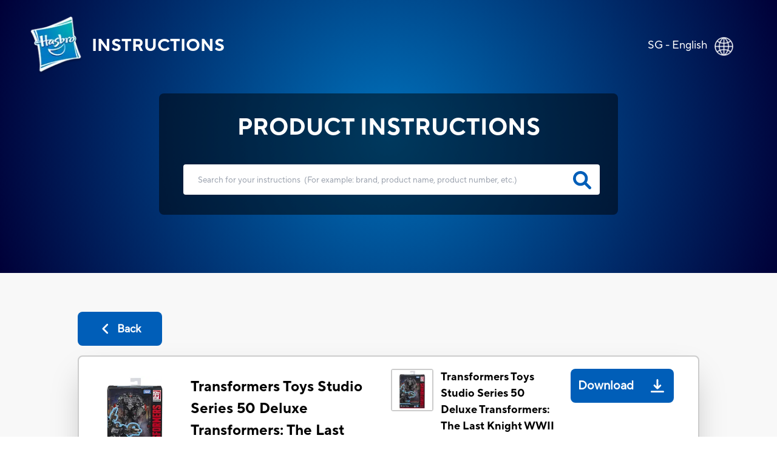

--- FILE ---
content_type: text/html; charset=utf-8
request_url: https://instructions.hasbro.com/en-sg/instruction/transformers-toys-studio-series-50-deluxe-transformers-the-last-knight-wwii-autobot-hot-rod-action-figure-8-and-up
body_size: 54394
content:
<!DOCTYPE html><html lang="en-sg"><head><meta charSet="utf-8" data-next-head=""/><meta name="viewport" content="width=device-width, initial-scale=1" data-next-head=""/><link rel="canonical" href="https://instructions.hasbro.com/en-sg/instruction/transformers-toys-studio-series-50-deluxe-transformers-the-last-knight-wwii-autobot-hot-rod-action-figure-8-and-up" data-next-head=""/><meta property="og:url" content="https://instructions.hasbro.com/en-sg/instruction/transformers-toys-studio-series-50-deluxe-transformers-the-last-knight-wwii-autobot-hot-rod-action-figure-8-and-up" data-next-head=""/><link rel="icon" href="/favicon.ico" data-next-head=""/><meta property="og:site_name" content="Hasbro Instructions" data-next-head=""/><meta property="og:title" content="Transformers Toys Studio Series 50 Deluxe Transformers: The Last Knight WWII Autobot Hot Rod Action Figure, 8 and Up Rules &amp; Instructions Manual - Hasbro" data-next-head=""/><meta property="og:description" content="It&#x27;s fun to play with Transformers Toys Studio Series 50 Deluxe Transformers: The Last Knight WWII Autobot Hot Rod Action Figure, 8 and Up. Download instructions PDF &amp; learn how to play." data-next-head=""/><meta property="og:image" content="https://www.hasbro.com/common/productimages/en_SG/8C7903464117448FBC1FD7E7B1216A3D/ab59f5da66601727356004789fd50a3a7947c023.jpg" data-next-head=""/><title data-next-head="">Transformers Toys Studio Series 50 Deluxe Transformers: The Last Knight WWII Autobot Hot Rod Action Figure, 8 and Up Rules &amp; Instructions Manual - Hasbro</title><meta name="Title" content="Transformers Toys Studio Series 50 Deluxe Transformers: The Last Knight WWII Autobot Hot Rod Action Figure, 8 and Up Rules &amp; Instructions Manual - Hasbro" data-next-head=""/><meta name="Keywords" content="transformers-toys-studio-series-50-deluxe-transformers-the-last-knight-wwii-autobot-hot-rod-action-figure-8-and-up" data-next-head=""/><meta name="Description" content="It&#x27;s fun to play with Transformers Toys Studio Series 50 Deluxe Transformers: The Last Knight WWII Autobot Hot Rod Action Figure, 8 and Up. Download instructions PDF &amp; learn how to play." data-next-head=""/><link rel="icon" href="/favicon.ico" data-next-head=""/><link rel="preconnect" href="https://cdn.fonts.net"/><link rel="preload" href="/_next/static/chunks/72f310009fbf8196.css" as="style"/><script data-next-head="">!function(){window.semaphore=window.semaphore||[],window.ketch=function(){window.semaphore.push(arguments)};var e=new URLSearchParams(document.location.search),o=e.has("property")?e.get("property"):"website_smart_tag",n=document.createElement("script");n.type="text/javascript",n.src="https://global.ketchcdn.com/web/v3/config/hasbro/".concat(o,"/boot.js"),n.defer=n.async=!0,document.getElementsByTagName("head")[0].appendChild(n)}();</script><script>(function(w,d,s,l,i){w[l]=w[l]||[];w[l].push({'gtm.start':new Date().getTime(),event:'gtm.js'});
			var f=d.getElementsByTagName(s)[0],j=d.createElement(s),dl=l!='dataLayer'?'&l='+l:'';j.async=true;
			j.src='https://www.googletagmanager.com/gtm.js?id='+i+dl;f.parentNode.insertBefore(j,f);})(window,document,'script','dataLayer','GTM-PLJFPZM');</script><script type="application/ld+json" data-next-head="">{"@context":"https://schema.org/","@type":"Article","mainEntityOfPage":{"@type":"WebPage","@id":"https://instructions.hasbro.com/en-sg/instruction/transformers-toys-studio-series-50-deluxe-transformers-the-last-knight-wwii-autobot-hot-rod-action-figure-8-and-up"},"headline":"Transformers Toys Studio Series 50 Deluxe Transformers: The Last Knight WWII Autobot Hot Rod Action Figure, 8 and Up","description":"It's fun to play with Transformers Toys Studio Series 50 Deluxe Transformers: The Last Knight WWII Autobot Hot Rod Action Figure, 8 and Up. Download instructions PDF & learn how to play.","image":{"@type":"ImageObject","url":"https://www.hasbro.com/common/productimages/en_SG/8C7903464117448FBC1FD7E7B1216A3D/ab59f5da66601727356004789fd50a3a7947c023.jpg","width":"500","height":"500"},"author":{"@type":"Organization","name":"Hasbro Content Team"},"publisher":{"@type":"Organization","name":"Hasbro Instructions","logo":{"@type":"ImageObject","url":"https://instructions.hasbro.com/static/images/Hasbro_Logo.png","width":"","height":""}},"keywords":"transformers-toys-studio-series-50-deluxe-transformers-the-last-knight-wwii-autobot-hot-rod-action-figure-8-and-up"}</script><script type="application/ld+json" data-next-head="">{"@context":"https://schema.org/","@type":"Website","name":"Hasbro Instructions","url":"https://instructions.hasbro.com/en-sg","potentialAction":{"@type":"SearchAction","target":"https://instructions.hasbro.com/en-sg?search={search_term_string}","query-input":"required name=search_term_string"}}</script><link href="https://cdn.fonts.net/kit/4e9865a9-673a-4ec8-95ff-af5c59d63e15/4e9865a9-673a-4ec8-95ff-af5c59d63e15.css" rel="stylesheet"/><link rel="stylesheet" href="/_next/static/chunks/72f310009fbf8196.css" data-n-g=""/><noscript data-n-css=""></noscript><script src="/_next/static/chunks/c84e228968e794b4.js" defer=""></script><script src="/_next/static/chunks/cfb0d3e7f7a2901c.js" defer=""></script><script src="/_next/static/chunks/8a8c708499a34396.js" defer=""></script><script src="/_next/static/chunks/1a5b5a726d7d2059.js" defer=""></script><script src="/_next/static/chunks/turbopack-72211f4046b486bb.js" defer=""></script><script src="/_next/static/chunks/59bbfaea8ff8feb4.js" defer=""></script><script src="/_next/static/chunks/cc28cf197b7bd7e3.js" defer=""></script><script src="/_next/static/chunks/4a237b994bc2c676.js" defer=""></script><script src="/_next/static/chunks/turbopack-cbb79cdac2a333a4.js" defer=""></script><script src="/_next/static/rxj3eiFIojCbne14EA31v/_ssgManifest.js" defer=""></script><script src="/_next/static/rxj3eiFIojCbne14EA31v/_buildManifest.js" defer=""></script></head><body><noscript><iframe src="https://www.googletagmanager.com/ns.html?id=GTM-PLJFPZM" height="0" width="0" style="display:none;visibility:hidden" title="GA"></iframe></noscript><div id="__next"><div><div><div class="relative"><div class="box-border absolute flex items-center justify-between w-full mx-auto pt-[4vw] sm:pt-[6vw] md:pt-[4vw] xl:pt-[2vw] 2xl:pt-[1.5vw]"><div class="flex h-[70px] md:h-[98px] w-[270px] sm:w-[350px] md:w-[570px] xl:w-[580px] 2xl:w-[600px]"><a class="flex justify-center items-center p-[1rem] pr-[0px] md:p-[2rem] xl:pl-[3rem] 2xl:pl-[4rem] text-white" href="/en-sg"><img alt="hasbro logo" loading="lazy" width="88" height="96" decoding="async" data-nimg="1" class="w-[13.75vw] h-[15vw] sm:w-[88px] sm:h-[96px]" style="color:transparent" srcSet="/_next/image?url=%2Fimages%2FLogoHasbro.png&amp;w=96&amp;q=75 1x, /_next/image?url=%2Fimages%2FLogoHasbro.png&amp;w=256&amp;q=75 2x" src="/_next/image?url=%2Fimages%2FLogoHasbro.png&amp;w=256&amp;q=75"/><h1 class="uppercase font-bold text-[21px] sm:text-[30px] md:text-[28px] lg:text-[26px] xl:text-[28px] pl-[10px] md:pl-[15px]">INSTRUCTIONS</h1></a></div><a class="pl-4 pr-5 md:pl-0 md:p-7 md:pr-10" href="/worldwide"><div class="flex justify-end pr-[0.5rem] md:pr-[2rem] text-white"><p class="pt-1 vs:pt-0 md:pt-1 xl:pt-1 2xl:pt-2 text-[10px] vs:text-[14px] md:text-[18px] text-[#FFFFFF]">SG - English</p><div class="pt-0 pl-2 md:pl-3 md:pt-1"><img alt="globe" loading="lazy" width="32" height="32" decoding="async" data-nimg="1" class="h-[29px] md:h-[31px] 2xl:h-[32px] w-[29px] md:w-[31px] 2xl:w-[32px]" style="color:transparent" srcSet="/_next/image?url=%2Fimages%2FGlobe.png&amp;w=32&amp;q=75 1x, /_next/image?url=%2Fimages%2FGlobe.png&amp;w=64&amp;q=75 2x" src="/_next/image?url=%2Fimages%2FGlobe.png&amp;w=64&amp;q=75"/></div></div></a></div><div class="bg-[#F8F8F8]"><div class="h-[370px] sm:h-[490px] md:h-[450px] lg:h-[470px] xl:h-[450px] 2xl:h-[538px] pt-[34vw] vs:pt-[30vw] sm:pt-[29vw] md:pt-[22vw] lg:pt-[18vw] xl:pt-[12vw] 3xl:pt-[230px] w-full flex-1" style="background:radial-gradient(circle farthest-corner at center center, #0072BC 0%, #000038 100%)"><div class="mx-auto relative z-50 flex h-[190px] sm:h-[230px] md:h-[200px] xl:h-[200px] 2xl:h-[258px] w-[240px] vs:w-[300px] sm:w-[80%] md:w-[500px] xl:w-[682px] 2xl:w-[1082px] justify-center"><div class="rounded-[8px] bg-opacity-70 flex flex-wrap  justify-center backdrop-brightness-50"><h2 class="uppercase pt-7 font-bold text-[#FFFFFF] text-[16px] vs:text-[18px] sm:text-[23px] md:text-[32px] xl:text-[38px] 2xl:text-[48px] ">Product Instructions</h2><form id="searchBox" autoComplete="none" class=""><div class="flex pl-[25px] md:pl-10"><input autoComplete="off" id="search" class="h-[40px] w-[220px] vs:w-[270px] sm:w-[370px] md:h-[55px] xl:h-[50px] 2xl:h-[68px]  md:w-[500px] xl:w-[686px] 2xl:w-[986px] rounded-[4px] border-none p-[1rem] md:p-[1.5rem] lg:pr-[3rem] 2xl:pl-[3rem] text-[12px] md:text-[18px] xl:text-[13.5px] 2xl:text-[18px] text-[919191] outline-none" type="search" placeholder="Search for your instructions  (For example: brand, product name, product number, etc.)"/><a href="/en-sg/all-instructions"><svg class="relative -left-9 md:-left-11 xl:-left-11 2xl:-left-16 top-[9px] md:top-[12px] xl:top-[11px] 2xl:top-[17px] h-[26px] md:h-[30px] xl:h-[30px] 2xl:h-[38px] w-[26px] md:w-[30px] xl:w-[30px] 2xl:w-[38px] cursor-pointer fill-[#005EB8] stroke-2" role="search icon" aria-label="search" xmlns="http://www.w3.org/2000/svg" viewBox="0 0 512 512"><path d="M500.3 443.7l-119.7-119.7c27.22-40.41 40.65-90.9 33.46-144.7C401.8 87.79 326.8 13.32 235.2 1.723C99.01-15.51-15.51 99.01 1.724 235.2c11.6 91.64 86.08 166.7 177.6 178.9c53.8 7.189 104.3-6.236 144.7-33.46l119.7 119.7c15.62 15.62 40.95 15.62 56.57 0C515.9 484.7 515.9 459.3 500.3 443.7zM79.1 208c0-70.58 57.42-128 128-128s128 57.42 128 128c0 70.58-57.42 128-128 128S79.1 278.6 79.1 208z"></path></svg></a></div></form><div class="xl:hidden w-[220px] vs:w-[250px] sm:w-[340px] md:w-auto justify-center text-[#FFFFFF] flex ">(<!-- -->For example: brand, product name, product number, etc.<!-- -->)</div></div></div></div><div class=" mx-[6%] md:mx-[10%] 2xl:mx-[13%] py-[10%] md:py-[5%] "><a class="bg-secondary-blue text-[20px] font-bold rounded-[8px] text-[#fff] flex items-center justify-center mb-4 ml-0 xvs:w-[100px] md:w-[139px] vs:h-[43px] md:h-[56px]" href="/en-sg/all-instructions"><div><svg class="md:mr-2 h-[22px] w-[22px] fill-white" role="back button" aria-label="back icon" xmlns="http://www.w3.org/2000/svg" viewBox="0 0 256 512"><path d="M192 448c-8.188 0-16.38-3.125-22.62-9.375l-160-160c-12.5-12.5-12.5-32.75 0-45.25l160-160c12.5-12.5 32.75-12.5 45.25 0s12.5 32.75 0 45.25L77.25 256l137.4 137.4c12.5 12.5 12.5 32.75 0 45.25C208.4 444.9 200.2 448 192 448z"></path></svg></div><div class=" md:text-[18px] text-[12px]">Back</div></a><div class="bg-[#fff] p-5 rounded-lg border-2 border-[#ccc] shadow-2xl"><div class="border-b-2 mb-[1rem] pb-4 flex justify-center items-center "><div class="w-full"><div class="flex flex-col lg:flex-row justify-between items-center "><div class="flex  lg:justify-start mr-2 w-full lg:min-w-[40%] lg:max-w-[50%] border-b-2 lg:border-b-0 mb-[1.5rem] lg:mb-0 pb-4 lg:pb-0"><div class="grid mr-2 md:mr-5 h-[100px] md:h-[100px] lg:h-[144px] min-w-[100px] md:min-w-[100px] max-w-[100px] md:max-w-[100px] lg:min-w-[144px] lg:max-w-[144px]"><img alt="Transformers Toys Studio Series 50 Deluxe Transformers: The Last Knight WWII Autobot Hot Rod Action Figure, 8 and Up" loading="lazy" width="144" height="144" decoding="async" data-nimg="1" class="h-[100px] md:h-[100px] lg:h-[144px] w-[100px] md:w-[100px] lg:w-[144px]" style="color:transparent" srcSet="/_next/image?url=https%3A%2F%2Fwww.hasbro.com%2Fcommon%2Fproductimages%2Fen_SG%2F8C7903464117448FBC1FD7E7B1216A3D%2Fab59f5da66601727356004789fd50a3a7947c023.jpg&amp;w=256&amp;q=75 1x, /_next/image?url=https%3A%2F%2Fwww.hasbro.com%2Fcommon%2Fproductimages%2Fen_SG%2F8C7903464117448FBC1FD7E7B1216A3D%2Fab59f5da66601727356004789fd50a3a7947c023.jpg&amp;w=384&amp;q=75 2x" src="/_next/image?url=https%3A%2F%2Fwww.hasbro.com%2Fcommon%2Fproductimages%2Fen_SG%2F8C7903464117448FBC1FD7E7B1216A3D%2Fab59f5da66601727356004789fd50a3a7947c023.jpg&amp;w=384&amp;q=75"/></div><div class=""><h1 class="text-[15px] vs:text-[18px] mb-[1rem] md:mb-[0px] md:text-[24px]  font-bold text-[#000000]">Transformers Toys Studio Series 50 Deluxe Transformers: The Last Knight WWII Autobot Hot Rod Action Figure, 8 and Up</h1><p class="text-[16px] font-normal text-[#000000] ">Transformers<!-- --> (<!-- -->E7196<!-- -->)</p></div></div><div class="w-full lg:min-w-[40%] lg:max-w-[50%] "><div class="grid md:flex justify-stretch justify-evenly xl:justify-evenly mb-4"><div class="flex"><div class="flex  mr-3 h-[70px] min-w-[70px]"><div class="border-2 rounded-[4px] border-[#ccc]  h-[70px] w-[70px]"><img alt="Transformers Toys Studio Series 50 Deluxe Transformers: The Last Knight WWII Autobot Hot Rod Action Figure, 8 and Up" loading="lazy" width="66" height="66" decoding="async" data-nimg="1" style="color:transparent" srcSet="/_next/image?url=https%3A%2F%2Fwww.hasbro.com%2Fcommon%2Fproductimages%2Fen_SG%2F8C7903464117448FBC1FD7E7B1216A3D%2Fab59f5da66601727356004789fd50a3a7947c023.jpg&amp;w=96&amp;q=75 1x, /_next/image?url=https%3A%2F%2Fwww.hasbro.com%2Fcommon%2Fproductimages%2Fen_SG%2F8C7903464117448FBC1FD7E7B1216A3D%2Fab59f5da66601727356004789fd50a3a7947c023.jpg&amp;w=256&amp;q=75 2x" src="/_next/image?url=https%3A%2F%2Fwww.hasbro.com%2Fcommon%2Fproductimages%2Fen_SG%2F8C7903464117448FBC1FD7E7B1216A3D%2Fab59f5da66601727356004789fd50a3a7947c023.jpg&amp;w=256&amp;q=75"/></div></div><div class="w-full"><p class=" text-[14px]  md:text-[20px] lg:text-[18px] font-bold mr-4">Transformers Toys Studio Series 50 Deluxe Transformers: The Last Knight WWII Autobot Hot Rod Action Figure, 8 and Up</p><p class="text-[10px] vs:text-[12px] md:text-[15px] lg:text-[15px] font-normal text-[#919191] ">File Size<!-- --> : <!-- -->1.2 MB</p></div></div><div class="cursor-pointer mt-4 md:mt-0"><a class="Download_PDP flex md:h-[56px] w-full md:w-auto md:min-w-[150px] 2xl:w-[195px] justify-around md:justify-center  items-center rounded-[8px] bg-[#005EB8] text-white mr-5 " target="_blank" rel="noreferrer" href="/api/download/E7196_en-sg_transformers-toys-studio-series-50-deluxe-transformers-the-last-knight-wwii-autobot-hot-rod-action-figure-8-and-up.pdf"><div class=" p-1 px-3 md:p-3 pr-1 text-center text-[20px] font-semibold">Download</div><div class="m-2 md:m-4  h-[22px] w-[22px] fill-white"><img alt="download image" loading="lazy" width="22" height="22" decoding="async" data-nimg="1" style="color:transparent" src="/images/downloadsvg.svg"/></div></a></div></div></div></div></div></div><div class="instructionDesc"><h2 class="mb-[2rem] pt-4 text-[24px] text-secondary-blue font-extrabold  break-all md:break-normal">PRODUCT INFO</h2><div class="hasbro-blue mt-4 text-[16px] md:text-[18px] text-[#000000]  leading-[27px] break-words"><p>Reach past the big screen and build the ultimate Transformers collection with Studio Series figures, inspired by iconic movie scenes and designed with specs and details to reflect the Transformers movie universe.</p>
<p>In the WWII Flashback scene from Transformers: The Last Knight, Hot Rod teams up with Bumblebee to provide serious firepower during an assault on an enemy stronghold.</p>
<p>This Studio Series 50 Deluxe Class WWII Autobot Hot figure features vivid, movie-inspired deco and converts from robot to tank mode in 24 steps. Remove backdrop to showcase Hot Rod in the WWII Flashback scene. Includes a detailed weapon accessory. For kids age 8 and up!</p>
<p>Transformers and all related characters are trademarks of Hasbro.</p>
<ul>
  <li>Includes: figure, 1 accessory, removable backdrop, and instructions.</li>
  <li>STUDIO SERIES DELUXE CLASS: Deluxe Class figures are 4.5-inch collectible action figures inspired by iconic movie scenes and designed with specs and details to reflect the Transformers movie universe.</li>
  <li>4.5-INCH SCALE WWII AUTOBOT HOT ROD: Figure is highly articulated, featuring vivid, movie-inspired deco, and includes a detailed weapon accessory.</li>
  <li>BIG SCREEN INSPIRED: Figure scale reflects the character's size in the world of Transformers: The Last Knight. Figure and packaging are inspired by the iconic WWII Flashback scene.</li>
  <li>2 ICONIC MODES: Figure converts between robot and tank mode in 24 steps. Perfect for fans looking for a more advanced converting figure. For kids and adults ages 8 and up.</li>
  <li>REMOVABLE BACKDROP: Fans can use the removable backdrop to pose and display the WWII Autobot Hot Rod figure in the WWII Flashback scene with their own style.</li>
  <li>Figure scale: 8.5 inches</li>
  <li>Ages 8 and up</li>
  <li>Warning: Choking Hazard -- Small parts may be generated. Not for children under 3 years.</li>
</ul></div><div class="mt-5 justify-evenly items-center "><p class="break-all md:break-normal "><svg class="w-[20px] mr-[0.5rem]" role="Exclamation mark" aria-label="exclamation" fill="rgb(255, 221, 87)" xmlns="http://www.w3.org/2000/svg" viewBox="0 0 20 20"><path fill-rule="evenodd" d="M8.257 3.099c.765-1.36 2.722-1.36 3.486 0l5.58 9.92c.75 1.334-.213 2.98-1.742 2.98H4.42c-1.53 0-2.493-1.646-1.743-2.98l5.58-9.92zM11 13a1 1 0 11-2 0 1 1 0 012 0zm-1-8a1 1 0 00-1 1v3a1 1 0 002 0V6a1 1 0 00-1-1z" clip-rule="evenodd"></path></svg>Some of our vintage or prior versions of toy and game instructions may be more difficult to decipher or have less clarity.  If you have any concerns or questions please contact our Consumer Care department at<!-- --> <a target="_blank" class="cursor-pointer text-links-blue  ConsumerCare" href="https://consumercare.hasbro.com/en-sg?utm_source=instructions_detailpageproductinfo&amp;utm_medium=referral&amp;utm_campaign=internal_referral">https://consumercare.hasbro.com/en-sg</a></p></div></div><div class="grid grid-cols-2 md:flex my-8"><div class="md:mr-4"><div class="mr-4 "><div class="border-2 rounded-[4px] border-[#ccc] h-[100px] md:h-[250px] lg:h-[300px] 2xl:h-[358px] w-[100px] md:w-[250px] lg:w-[300px] 2xl:w-[358px]"><img alt="Transformers Toys Studio Series 50 Deluxe Transformers: The Last Knight WWII Autobot Hot Rod Action Figure, 8 and Up" loading="lazy" width="358" height="358" decoding="async" data-nimg="1" class="max-w-[100%]" style="color:transparent" srcSet="/_next/image?url=https%3A%2F%2Fwww.hasbro.com%2Fcommon%2Fproductimages%2Fen_SG%2F8C7903464117448FBC1FD7E7B1216A3D%2Fab59f5da66601727356004789fd50a3a7947c023.jpg&amp;w=384&amp;q=75 1x, /_next/image?url=https%3A%2F%2Fwww.hasbro.com%2Fcommon%2Fproductimages%2Fen_SG%2F8C7903464117448FBC1FD7E7B1216A3D%2Fab59f5da66601727356004789fd50a3a7947c023.jpg&amp;w=750&amp;q=75 2x" src="/_next/image?url=https%3A%2F%2Fwww.hasbro.com%2Fcommon%2Fproductimages%2Fen_SG%2F8C7903464117448FBC1FD7E7B1216A3D%2Fab59f5da66601727356004789fd50a3a7947c023.jpg&amp;w=750&amp;q=75"/></div></div><div class="grid w-[100px] md:w-[250px] lg:w-[300px] 2xl:w-[358px]"><h3 class=" text-[14px]  md:text-[20px] lg:text-[18px] font-bold mt-4">Transformers Toys Studio Series 50 Deluxe Transformers: The Last Knight WWII Autobot Hot Rod Action Figure, 8 and Up</h3><div class="grid md:flex justify-between mt-3"><p class="flex items-center mr-[1rem] text-[10px] vs:text-[12px] md:text-[15px] mt-5 md:mt-2 lg:mt-2 font-normal text-[#919191] ">File Size<!-- --> : <!-- -->1.2 MB</p><div class="cursor-pointer mt-4 md:mt-0 "><a class="Download_PDP flex  2xl:h-[56px] md:min-w-[150px]  2xl:w-[195px] justify-center items-center rounded-[8px] bg-[#005EB8] text-white" target="_blank" rel="noreferrer" href="/api/download/E7196_en-sg_transformers-toys-studio-series-50-deluxe-transformers-the-last-knight-wwii-autobot-hot-rod-action-figure-8-and-up.pdf"><div class="p-1 md:p-2 lg:p-3 pr-1 text-center text-[13px] vs:text-[16px] md:text-[16px]  lg:text-[20px] font-semibold">Download</div><div class="m-2 md:m-4  h-[22px] w-[22px] fill-white"><img alt="download image" loading="lazy" width="22" height="22" decoding="async" data-nimg="1" style="color:transparent" src="/images/downloadsvg.svg"/></div></a></div></div></div></div></div><div id="faq" class="grid pb-4 border-t-2 "><h2 class="mb-[2rem] pt-4 text-[24px] text-secondary-blue font-extrabold ">PRODUCT FAQs</h2><div class="mb-6 ">Everything you need to know about the product. Can’t find the answers you’re looking for? Please <!-- --> <a target="_blank" class="cursor-pointer text-links-blue  PhoneDirectory" href="https://consumercare.hasbro.com/en-sg?utm_source=instructions_detailpageproductfaq&amp;utm_medium=referral&amp;utm_campaign=internal_referral"> <!-- -->reach out to us.</a></div></div></div></div></div><div class=" text-[#fff] relative bottom-0 grid md:flex items-center w-full md:h-[330px] lg:h-[225px] xl:h-[195px] 2xl:h-[162px] bg-primary-blue"><div class="2xl:w-[72px] 2xl:h-[67px] m-[2rem] md:mx-[2rem] lg:mx-[3rem] 2xl:mx-[4rem]"><img alt="Hasbro Logo" loading="lazy" width="57" height="67" decoding="async" data-nimg="1" class="w-[57px] h-[67px] max-w-[100%] md:w-[6.92vw] md:h-[6.2vw] xl:w-[57px] xl:h-[67px] xl:max-w-[150%] " style="color:transparent" srcSet="/_next/image?url=%2Fimages%2Fhasbro.webp&amp;w=64&amp;q=75 1x, /_next/image?url=%2Fimages%2Fhasbro.webp&amp;w=128&amp;q=75 2x" src="/_next/image?url=%2Fimages%2Fhasbro.webp&amp;w=128&amp;q=75"/></div><div class="mx-[2rem] md:mx-0  grid md:w-full "><ul class="grid flex-wrap mb-6 uppercase cursor-pointer md:inline-flex md:mb-2"><li class="
                                                pr-[1rem] mr-[1rem] mb-[5px] md:border-r-[2px] font-bold leading-[22px] text-[16px]
                                                    block
                                            "><a id="Footer_Links" href="https://shop.hasbro.com/en-sg/where-to-buy?utm_source=instructions_footer&amp;utm_medium=referral&amp;utm_campaign=internal_referral" rel="noreferrer" target="_blank">Where to buy</a></li><li class="
                                                pr-[1rem] mr-[1rem] mb-[5px] md:border-r-[2px] font-bold leading-[22px] text-[16px]
                                                    hidden
                                            "><a id="Footer_Links" href="/en-sg/sitemap.xml" rel="noreferrer" target="_blank">Site Map</a></li><li class="
                                                pr-[1rem] mr-[1rem] mb-[5px] md:border-r-[2px] font-bold leading-[22px] text-[16px]
                                                    block
                                            "><a id="Footer_Links" href="https://consumercare.hasbro.com/en-sg?utm_source=instructions_footer&amp;utm_medium=referral&amp;utm_campaign=internal_referral" rel="noreferrer" target="_blank">Consumer Care</a></li><li class="
                                                pr-[1rem] mr-[1rem] mb-[5px] md:border-r-[2px] font-bold leading-[22px] text-[16px]
                                                    block
                                            "><a id="Footer_Links" href="https://docs.hasbro.com/en-sg/legal/privacy" rel="noreferrer" target="_blank">Privacy Policy</a></li><li class="
                                                pr-[1rem] mr-[1rem] mb-[5px] md:border-r-[2px] font-bold leading-[22px] text-[16px]
                                                    block
                                            "><a id="Footer_Links" href="https://docs.hasbro.com/en-sg/legal/terms" rel="noreferrer" target="_blank">Terms and Conditions of Use</a></li><li class="
                                                pr-[1rem] mr-[1rem] mb-[5px] md:border-r-[2px] font-bold leading-[22px] text-[16px]
                                                    block
                                            "><a id="Footer_Links" href="https://docs.hasbro.com/en-sg/legal/consumercare_privacy" rel="noreferrer" target="_blank">Privacy Policy (Consumer Care)</a></li><li class="
                                                pr-[1rem] mr-[1rem] mb-[5px] md:border-r-[2px] font-bold leading-[22px] text-[16px]
                                                    block
                                            "><a id="Footer_Links" href="https://docs.hasbro.com/en-sg/legal/consumercare_cookie_policy" rel="noreferrer" target="_blank">Cookies (Consumer Care)</a></li><li class="
                                                pr-[1rem] mr-[1rem] mb-[5px] font-bold leading-[22px] text-[16px]
                                                    block
                                            "><a id="Footer_Links" href="https://docs.hasbro.com/upload/legal/responsible_disclosure_2020.pdf" rel="noreferrer" target="_blank">Responsible Disclosure Policy</a></li></ul><div class="uppercase text-[16px] mb-6 md:mb-2 ">Products not available everywhere</div><div class="leading-[20px] text-[14px] md:mr-[2rem] mb-4 md:mb-0"><p>© undefined Hasbro. All rights reserved. All audio, visual and textual content on this site (including all names, characters, images, trademarks and logos) are protected by trademarks, copyrights and other Intellectual Property rights owned by Hasbro or its subsidiaries, licensors, licensees, suppliers and accounts.</p></div></div></div></div></div></div></div><script id="__NEXT_DATA__" type="application/json">{"props":{"pageProps":{"locale":"en-sg","instructions":{"filtered_instructions":[[{"brand":"Transformers","sku":"E7196","name":"Transformers Toys Studio Series 50 Deluxe Transformers: The Last Knight WWII Autobot Hot Rod Action Figure, 8 and Up","description":"\u003cp\u003eReach past the big screen and build the ultimate Transformers collection with Studio Series figures, inspired by iconic movie scenes and designed with specs and details to reflect the Transformers movie universe.\u003c/p\u003e\n\u003cp\u003eIn the WWII Flashback scene from Transformers: The Last Knight, Hot Rod teams up with Bumblebee to provide serious firepower during an assault on an enemy stronghold.\u003c/p\u003e\n\u003cp\u003eThis Studio Series 50 Deluxe Class WWII Autobot Hot figure features vivid, movie-inspired deco and converts from robot to tank mode in 24 steps. Remove backdrop to showcase Hot Rod in the WWII Flashback scene. Includes a detailed weapon accessory. For kids age 8 and up!\u003c/p\u003e\n\u003cp\u003eTransformers and all related characters are trademarks of Hasbro.\u003c/p\u003e\n\u003cul\u003e\n  \u003cli\u003eIncludes: figure, 1 accessory, removable backdrop, and instructions.\u003c/li\u003e\n  \u003cli\u003eSTUDIO SERIES DELUXE CLASS: Deluxe Class figures are 4.5-inch collectible action figures inspired by iconic movie scenes and designed with specs and details to reflect the Transformers movie universe.\u003c/li\u003e\n  \u003cli\u003e4.5-INCH SCALE WWII AUTOBOT HOT ROD: Figure is highly articulated, featuring vivid, movie-inspired deco, and includes a detailed weapon accessory.\u003c/li\u003e\n  \u003cli\u003eBIG SCREEN INSPIRED: Figure scale reflects the character's size in the world of Transformers: The Last Knight. Figure and packaging are inspired by the iconic WWII Flashback scene.\u003c/li\u003e\n  \u003cli\u003e2 ICONIC MODES: Figure converts between robot and tank mode in 24 steps. Perfect for fans looking for a more advanced converting figure. For kids and adults ages 8 and up.\u003c/li\u003e\n  \u003cli\u003eREMOVABLE BACKDROP: Fans can use the removable backdrop to pose and display the WWII Autobot Hot Rod figure in the WWII Flashback scene with their own style.\u003c/li\u003e\n  \u003cli\u003eFigure scale: 8.5 inches\u003c/li\u003e\n  \u003cli\u003eAges 8 and up\u003c/li\u003e\n  \u003cli\u003eWarning: Choking Hazard -- Small parts may be generated. Not for children under 3 years.\u003c/li\u003e\n\u003c/ul\u003e","slug":"transformers-toys-studio-series-50-deluxe-transformers-the-last-knight-wwii-autobot-hot-rod-action-figure-8-and-up","thumbnail":"https://www.hasbro.com/common/productimages/en_SG/8C7903464117448FBC1FD7E7B1216A3D/ab59f5da66601727356004789fd50a3a7947c023.jpg","pdf":[{"url":"https://assets-us-01.kc-usercontent.com:443/500e0a65-283d-00ef-33b2-7f1f20488fe2/9b76021c-572d-4922-89ae-e2c76674d1a0/E7196AS00_410200_TRA_GEN_STUDIO_SERIES_DELUXE_WWII_HOTROD_INST_FAR.pdf","size":1262394}],"metatitle":"Transformers Toys Studio Series 50 Deluxe Transformers: The Last Knight WWII Autobot Hot Rod Action Figure, 8 and Up Rules \u0026 Instructions Manual - Hasbro","metadescription":"It's fun to play with Transformers Toys Studio Series 50 Deluxe Transformers: The Last Knight WWII Autobot Hot Rod Action Figure, 8 and Up. Download instructions PDF \u0026 learn how to play.","faqs":{"name":"Instruction Product FAQs","type":"modular_content","value":[],"linkedItems":[]}}]],"filtered_length":1,"search_instructions":[{"sku":"E3923","slug":"avengers-endgame-nerf-captain-america-assembler-gear","brand":"Marvel","name":"Avengers: Endgame Nerf Captain America Assembler Gear","faq":{"name":"Instruction Product FAQs","type":"modular_content","value":[],"linkedItems":[]}},{"sku":"E3925","slug":"avengers-endgame-nerf-captain-marvel-assembler-gear","brand":"Marvel","name":"Avengers: Endgame Nerf Captain Marvel Assembler Gear","faq":{"name":"Instruction Product FAQs","type":"modular_content","value":[],"linkedItems":[]}},{"sku":"E3924","slug":"avengers-endgame-nerf-iron-spider-assembler-gear","brand":"Marvel","name":"Avengers: Endgame Nerf Iron Spider Assembler Gear","faq":{"name":"Instruction Product FAQs","type":"modular_content","value":[],"linkedItems":[]}},{"sku":"E4921","slug":"avengers-endgame-nerf-ronin-assembler-gear","brand":"Marvel","name":"Avengers: Endgame Nerf Ronin Assembler Gear","faq":{"name":"Instruction Product FAQs","type":"modular_content","value":[],"linkedItems":[]}},{"sku":"C2688","slug":"baby-alive-baby-go-bye-bye","brand":"Baby Alive","name":"Baby Alive Baby Go Bye Bye","faq":{"name":"Instruction Product FAQs","type":"modular_content","value":[],"linkedItems":[]}},{"sku":"C2691","slug":"baby-alive-better-now-bailey-blonde","brand":"Baby Alive","name":"Baby Alive Better Now Bailey (Blonde)","faq":{"name":"Instruction Product FAQs","type":"modular_content","value":[],"linkedItems":[]}},{"sku":"B9723","slug":"baby-alive-face-paint-fairy","brand":"Baby Alive","name":"Baby Alive Face Paint Fairy","faq":{"name":"Instruction Product FAQs","type":"modular_content","value":[],"linkedItems":[]}},{"sku":"C0960","slug":"baby-alive-finger-paint-baby","brand":"Baby Alive","name":"Baby Alive Finger Paint Baby","faq":{"name":"Instruction Product FAQs","type":"modular_content","value":[],"linkedItems":[]}},{"sku":"E6946","slug":"baby-alive-happy-heartbeats-baby-doll-responds-to-play-10-sounds-blinking-heart-toy-for-kids-ages-3-years-old-and-up","brand":"Baby Alive","name":"Baby Alive Happy Heartbeats Baby Doll, Responds to Play 10+ Sounds, Blinking Heart, Toy for Kids Ages 3 Years Old and Up","faq":{"name":"Instruction Product FAQs","type":"modular_content","value":[],"linkedItems":[]}},{"sku":"E4894","slug":"baby-alive-happy-hungry-baby-blond-curly-hair-doll","brand":"Baby Alive","name":"Baby Alive Happy Hungry Baby Blond Curly Hair Doll","faq":{"name":"Instruction Product FAQs","type":"modular_content","value":[],"linkedItems":[]}},{"sku":"E0385","slug":"baby-alive-lil-sips-baby-blonde-sculpted-hair","brand":"Baby Alive","name":"Baby Alive Lil' Sips Baby - Blonde Sculpted Hair","faq":{"name":"Instruction Product FAQs","type":"modular_content","value":[],"linkedItems":[]}},{"sku":"E6943","slug":"baby-alive-magical-mixer-baby-doll-strawberry-shake-blender-accessories-drinks-wets-eats-toy-for-kids-ages-3-and-up","brand":"Baby Alive","name":"Baby Alive Magical Mixer Baby Doll Strawberry Shake, Blender, Accessories, Drinks, Wets, Eats, Toy for Kids Ages 3 and Up","faq":{"name":"Instruction Product FAQs","type":"modular_content","value":[],"linkedItems":[]}},{"sku":"E6937","slug":"baby-alive-mix-my-medicine-baby-doll-kitty-cat-pajamas-drinks-and-wets-doctor-accessories-toy-for-kids-ages-3-and-up","brand":"Baby Alive","name":"Baby Alive Mix My Medicine Baby Doll, Kitty-Cat Pajamas, Drinks and Wets, Doctor Accessories, Toy for Kids Ages 3 and Up","faq":{"name":"Instruction Product FAQs","type":"modular_content","value":[],"linkedItems":[]}},{"sku":"E2467","slug":"baby-alive-once-upon-a-baby-forest-tales-forest-emma-blonde-straight-hair","brand":"Baby Alive","name":"Baby Alive Once Upon a Baby: Forest Tales Forest Emma (Blonde Straight Hair)","faq":{"name":"Instruction Product FAQs","type":"modular_content","value":[],"linkedItems":[]}},{"sku":"E0609","slug":"baby-alive-potty-dance-baby-blonde-hair","brand":"Baby Alive","name":"Baby Alive Potty Dance Baby - Blonde Hair","faq":{"name":"Instruction Product FAQs","type":"modular_content","value":[],"linkedItems":[]}},{"sku":"E2352","slug":"baby-alive-real-as-can-be-baby-blonde-sculpted-hair","brand":"Baby Alive","name":"Baby Alive Real As Can Be Baby (Blonde Sculpted Hair)","faq":{"name":"Instruction Product FAQs","type":"modular_content","value":[],"linkedItems":[]}},{"sku":"E5841","slug":"baby-alive-snackin-lily-bld-hair","brand":"Baby Alive","name":"Baby Alive Snackin’ Lily BLD Hair","faq":{"name":"Instruction Product FAQs","type":"modular_content","value":[],"linkedItems":[]}},{"sku":"E1947","slug":"baby-alive-snackin-treats-baby-blonde-curly-hair","brand":"Baby Alive","name":"Baby Alive Snackin’ Treats Baby (Blonde Curly Hair)","faq":{"name":"Instruction Product FAQs","type":"modular_content","value":[],"linkedItems":[]}},{"sku":"E2101","slug":"baby-alive-so-many-styles-baby-blonde-straight-hair","brand":"Baby Alive","name":"Baby Alive So Many Styles Baby (Blonde Straight Hair)","faq":{"name":"Instruction Product FAQs","type":"modular_content","value":[],"linkedItems":[]}},{"sku":"C2697","slug":"baby-alive-super-snacks-snackin-lily-blonde","brand":"Baby Alive","name":"Baby Alive Super Snacks Snackin' Lily (Blonde)","faq":{"name":"Instruction Product FAQs","type":"modular_content","value":[],"linkedItems":[]}},{"sku":"C1883","slug":"baby-alive-super-snacks-snackin-luke-blonde","brand":"Baby Alive","name":"Baby Alive Super Snacks Snackin' Luke (Blonde)","faq":{"name":"Instruction Product FAQs","type":"modular_content","value":[],"linkedItems":[]}},{"sku":"C0963","slug":"baby-alive-super-snacks-snackin-noodles-baby","brand":"Baby Alive","name":"Baby Alive Super Snacks Snackin' Noodles Baby","faq":{"name":"Instruction Product FAQs","type":"modular_content","value":[],"linkedItems":[]}},{"sku":"E0586","slug":"baby-alive-sweet-spoonfuls-baby-doll-girl-blonde-straight-hair","brand":"Baby Alive","name":"Baby Alive Sweet Spoonfuls Baby Doll Girl - Blonde Straight Hair","faq":{"name":"Instruction Product FAQs","type":"modular_content","value":[],"linkedItems":[]}},{"sku":"C2700","slug":"baby-alive-twinkles-n-tinkles","brand":"Baby Alive","name":"Baby Alive Twinkles 'n Tinkles","faq":{"name":"Instruction Product FAQs","type":"modular_content","value":[],"linkedItems":[]}},{"sku":"E7971","slug":"battleship-card-game","brand":"Hasbro Games","name":"Battleship Card Game","faq":{"name":"Instruction Product FAQs","type":"modular_content","value":[],"linkedItems":[]}},{"sku":"B0995","slug":"battleship-grab-go-game","brand":"Hasbro Games","name":"Battleship Grab \u0026 Go Game","faq":{"name":"Instruction Product FAQs","type":"modular_content","value":[],"linkedItems":[]}},{"sku":"E2460","slug":"bey-shadow-snake-pit-battle-set","brand":"Beyblade","name":"BEY SHADOW SNAKE PIT BATTLE SET","faq":{"name":"Instruction Product FAQs","type":"modular_content","value":[],"linkedItems":[]}},{"sku":"E2459","slug":"bey-spin-shifter-pack","brand":"Beyblade","name":"BEY SPIN SHIFTER PACK","faq":{"name":"Instruction Product FAQs","type":"modular_content","value":[],"linkedItems":[]}},{"sku":"E1031","slug":"beyblade-burst-evolution-switchstrike-starter-pack-legend-spryzen-s3","brand":"Beyblade","name":"Beyblade Burst Evolution SwitchStrike Starter Pack Legend Spryzen S3","faq":{"name":"Instruction Product FAQs","type":"modular_content","value":[],"linkedItems":[]}},{"sku":"E1032","slug":"beyblade-burst-evolution-switchstrike-starter-pack-cognite-c3","brand":"Beyblade","name":"Beyblade Burst Evolution SwitchStrike Starter Pack Cognite C3","faq":{"name":"Instruction Product FAQs","type":"modular_content","value":[],"linkedItems":[]}},{"sku":"E5303","slug":"beyblade-burst-evolution-ultimate-tournament-collection-tops-and-beystadium","brand":"Beyblade","name":"Beyblade Burst Evolution Ultimate Tournament Collection Tops and Beystadium","faq":{"name":"Instruction Product FAQs","type":"modular_content","value":[],"linkedItems":[]}},{"sku":"B5966","slug":"blazing-team-blazing-tiger-set","brand":"Blazing Team","name":"Blazing Team Blazing Tiger Set","faq":{"name":"Instruction Product FAQs","type":"modular_content","value":[],"linkedItems":[]}},{"sku":"B6545","slug":"blazing-team-echostrike-fx-dragon-yo-yo","brand":"Blazing Team","name":"Blazing Team Echostrike FX Dragon yo-yo","faq":{"name":"Instruction Product FAQs","type":"modular_content","value":[],"linkedItems":[]}},{"sku":"B6546","slug":"blazing-team-echostrike-fx-lion-yo-yo","brand":"Blazing Team","name":"Blazing Team Echostrike FX Lion yo-yo","faq":{"name":"Instruction Product FAQs","type":"modular_content","value":[],"linkedItems":[]}},{"sku":"E1888","slug":"blindfolded-twister-game","brand":"Hasbro Games","name":"Blindfolded Twister Game","faq":{"name":"Instruction Product FAQs","type":"modular_content","value":[],"linkedItems":[]}},{"sku":"C1297","slug":"bop-it-game-minion-stuart-edition","brand":"Bop It","name":"Bop It! Game: Minion Stuart Edition","faq":{"name":"Instruction Product FAQs","type":"modular_content","value":[],"linkedItems":[]}},{"sku":"C0227","slug":"bop-it-star-wars-bb-8-edition-game","brand":"Bop It","name":"Bop It! Star Wars BB-8 Edition Game","faq":{"name":"Instruction Product FAQs","type":"modular_content","value":[],"linkedItems":[]}},{"sku":"B2245","slug":"candy-land-disney-princess-edition-game","brand":"Candy Land","name":"Candy Land Disney Princess Edition Game","faq":{"name":"Instruction Product FAQs","type":"modular_content","value":[],"linkedItems":[]}},{"sku":"E7589","slug":"clue-card-game","brand":"Hasbro Games","name":"Clue Card Game","faq":{"name":"Instruction Product FAQs","type":"modular_content","value":[],"linkedItems":[]}},{"sku":"E2482","slug":"clue-game-rustic-series-edition","brand":"Clue","name":"Clue Game: Rustic Series Edition","faq":{"name":"Instruction Product FAQs","type":"modular_content","value":[],"linkedItems":[]}},{"sku":"B0999","slug":"clue-grab-go-game","brand":"Hasbro Games","name":"Clue Grab \u0026 Go Game","faq":{"name":"Instruction Product FAQs","type":"modular_content","value":[],"linkedItems":[]}},{"sku":"E9122","slug":"connect-4-blast-game-with-nerf-blasters","brand":"Hasbro Games","name":"Connect 4 Blast! Game With Nerf Blasters","faq":{"name":"Instruction Product FAQs","type":"modular_content","value":[],"linkedItems":[]}},{"sku":"E8388","slug":"connect-4-card-game","brand":"Hasbro Games","name":"Connect 4 Card Game","faq":{"name":"Instruction Product FAQs","type":"modular_content","value":[],"linkedItems":[]}},{"sku":"E5637","slug":"connect-4-game-black-panther-edition","brand":"Connect 4","name":"Connect 4 Game: Black Panther Edition","faq":{"name":"Instruction Product FAQs","type":"modular_content","value":[],"linkedItems":[]}},{"sku":"B1000","slug":"connect-4-grab-go-game","brand":"Hasbro Games","name":"Connect 4 Grab \u0026 Go Game","faq":{"name":"Instruction Product FAQs","type":"modular_content","value":[],"linkedItems":[]}},{"sku":"E3578","slug":"connect-4-shots-game","brand":"Hasbro Games","name":"Connect 4 Shots Game","faq":{"name":"Instruction Product FAQs","type":"modular_content","value":[],"linkedItems":[]}},{"sku":"B9165","slug":"disney-beauty-and-the-beast-enchanting-melodies-belle","brand":"Disney","name":"Disney Beauty and the Beast Enchanting Melodies Belle","faq":{"name":"Instruction Product FAQs","type":"modular_content","value":[],"linkedItems":[]}},{"sku":"B4744","slug":"disney-descendants-head-hints-game","brand":"Hasbro Games","name":"Disney Descendants Head Hints Game","faq":{"name":"Instruction Product FAQs","type":"modular_content","value":[],"linkedItems":[]}},{"sku":"E0108","slug":"disney-elena-of-avalor-magical-guide-zuzo","brand":"Disney","name":"Disney Elena of Avalor Magical Guide Zuzo","faq":{"name":"Instruction Product FAQs","type":"modular_content","value":[],"linkedItems":[]}},{"sku":"E7001","slug":"disney-frozen-anna-autumn-swirling-adventure-fashion-doll","brand":"Disney","name":"Disney Frozen Anna Autumn Swirling Adventure Fashion Doll","faq":{"name":"Instruction Product FAQs","type":"modular_content","value":[],"linkedItems":[]}},{"sku":"C1919","slug":"disney-frozen-arendelle-s-festive-celebration","brand":"Disney","name":"Disney Frozen Arendelle's Festive Celebration","faq":{"name":"Instruction Product FAQs","type":"modular_content","value":[],"linkedItems":[]}},{"sku":"E8568","slug":"disney-frozen-fire-spirit-s-snowy-snack-salamander-toy-with-lights-inspired-by-disney-s-frozen-2-movie","brand":"Frozen","name":"Disney Frozen Fire Spirit's Snowy Snack, Salamander Toy with Lights, Inspired by Disney's Frozen 2 Movie","faq":{"name":"Instruction Product FAQs","type":"modular_content","value":[],"linkedItems":[]}},{"sku":"E0233","slug":"disney-frozen-ice-garden-gazebo","brand":"Disney","name":"Disney Frozen Ice Garden Gazebo","faq":{"name":"Instruction Product FAQs","type":"modular_content","value":[],"linkedItems":[]}},{"sku":"E8569","slug":"disney-frozen-magical-discovery-elsa-doll-with-lights-and-sounds-toy-for-kids-inspired-by-disney-s-frozen-2-movie","brand":"Frozen","name":"Disney Frozen Magical Discovery Elsa Doll with Lights and Sounds, Toy for Kids Inspired by Disney's Frozen 2 Movie","faq":{"name":"Instruction Product FAQs","type":"modular_content","value":[],"linkedItems":[]}},{"sku":"E8880","slug":"disney-frozen-musical-adventure-elsa-singing-doll-sings-show-yourself-song-from-disney-s-frozen-2-movie","brand":"Frozen","name":"Disney Frozen Musical Adventure Elsa Singing Doll, Sings \"Show Yourself\" Song from Disney's Frozen 2 Movie","faq":{"name":"Instruction Product FAQs","type":"modular_content","value":[],"linkedItems":[]}},{"sku":"C2539","slug":"disney-frozen-musical-elsa","brand":"Disney","name":"Disney Frozen Musical Elsa","faq":{"name":"Instruction Product FAQs","type":"modular_content","value":[],"linkedItems":[]}},{"sku":"C0455","slug":"disney-frozen-play-a-melody-gown","brand":"Disney","name":"Disney Frozen Play-A-Melody Gown","faq":{"name":"Instruction Product FAQs","type":"modular_content","value":[],"linkedItems":[]}},{"sku":"E3142","slug":"disney-frozen-shimmer-n-sing-anna-singing-doll","brand":"Disney","name":"Disney Frozen Shimmer 'n Sing Anna, Singing Doll","faq":{"name":"Instruction Product FAQs","type":"modular_content","value":[],"linkedItems":[]}},{"sku":"E3141","slug":"disney-frozen-shimmer-n-sing-elsa-singing-doll","brand":"Disney","name":"Disney Frozen Shimmer 'n Sing Elsa, Singing Doll","faq":{"name":"Instruction Product FAQs","type":"modular_content","value":[],"linkedItems":[]}},{"sku":"E6853","slug":"disney-frozen-singing-anna-fashion-doll-with-music-wearing-a-purple-dress-inspired-by-disney-frozen-2","brand":"Disney","name":"Disney Frozen Singing Anna Fashion Doll with Music Wearing a Purple Dress Inspired by Disney Frozen 2","faq":{"name":"Instruction Product FAQs","type":"modular_content","value":[],"linkedItems":[]}},{"sku":"E6852","slug":"disney-frozen-singing-elsa-fashion-doll-with-music-wearing-blue-dress-inspired-by-disney-frozen-2","brand":"Disney","name":"Disney Frozen Singing Elsa Fashion Doll with Music Wearing Blue Dress Inspired by Disney Frozen 2","faq":{"name":"Instruction Product FAQs","type":"modular_content","value":[],"linkedItems":[]}},{"sku":"E7003","slug":"disney-frozen-sister-styles-anna-fashion-doll-with-extra-long-red-hair-braiding-tool-and-hair-clips-toy-for-kids-ages-5-and-up","brand":"Disney","name":"Disney Frozen Sister Styles Anna Fashion Doll With Extra-Long Red Hair, Braiding Tool and Hair Clips - Toy For Kids Ages 5 and Up","faq":{"name":"Instruction Product FAQs","type":"modular_content","value":[],"linkedItems":[]}},{"sku":"C3143","slug":"disney-frozen-snack-time-surprise","brand":"Disney","name":"Disney Frozen Snack-Time Surprise","faq":{"name":"Instruction Product FAQs","type":"modular_content","value":[],"linkedItems":[]}},{"sku":"B9204","slug":"disney-frozen-snow-powers-elsa","brand":"Disney","name":"Disney Frozen Snow Powers Elsa","faq":{"name":"Instruction Product FAQs","type":"modular_content","value":[],"linkedItems":[]}},{"sku":"A7883","slug":"disney-pop-up-magic-frozen-game","brand":"Disney","name":"Disney Pop-Up Magic Frozen Game","faq":{"name":"Instruction Product FAQs","type":"modular_content","value":[],"linkedItems":[]}},{"sku":"B6908","slug":"disney-princess-cinderella-s-stamp-n-design-studio","brand":"Disney","name":"Disney Princess Cinderella's Stamp 'n Design Studio","faq":{"name":"Instruction Product FAQs","type":"modular_content","value":[],"linkedItems":[]}},{"sku":"E6279","slug":"disney-princess-comics-2-inch-collectible-dolls-series-1","brand":"Disney Princess","name":"Disney Princess Comics 2-Inch Collectible Dolls Series 1","faq":{"name":"Instruction Product FAQs","type":"modular_content","value":[],"linkedItems":[]}},{"sku":"B9151","slug":"disney-princess-dancing-doodles-belle","brand":"Disney","name":"Disney Princess Dancing Doodles Belle","faq":{"name":"Instruction Product FAQs","type":"modular_content","value":[],"linkedItems":[]}},{"sku":"C0543","slug":"disney-princess-enchanted-ballroom-reveal","brand":"Disney Princesses","name":"Disney Princess Enchanted Ballroom Reveal","faq":{"name":"Instruction Product FAQs","type":"modular_content","value":[],"linkedItems":[]}},{"sku":"E6387","slug":"disney-princess-glitter-n-glow-ariel-doll-with-lights-mermaid-tail-with-water-sparkles-and-seashells-inside","brand":"Disney Princess","name":"Disney Princess Glitter 'n Glow Ariel Doll with Lights, Mermaid Tail with Water, Sparkles, and Seashells Inside","faq":{"name":"Instruction Product FAQs","type":"modular_content","value":[],"linkedItems":[]}},{"sku":"B5836","slug":"disney-princess-little-kingdom-ariel-s-sea-castle","brand":"Disney Princesses","name":"Disney Princess Little Kingdom Ariel’s Sea Castle","faq":{"name":"Instruction Product FAQs","type":"modular_content","value":[],"linkedItems":[]}},{"sku":"C0536","slug":"disney-princess-little-kingdom-musical-moments-castle","brand":"Disney","name":"Disney Princess Little Kingdom Musical Moments Castle","faq":{"name":"Instruction Product FAQs","type":"modular_content","value":[],"linkedItems":[]}},{"sku":"E1700","slug":"disney-princess-magical-movers-twirling-tower-adventures","brand":"Disney Princesses","name":"Disney Princess Magical Movers Twirling Tower Adventures","faq":{"name":"Instruction Product FAQs","type":"modular_content","value":[],"linkedItems":[]}},{"sku":"B9147","slug":"disney-princess-merida-s-adventure-bow","brand":"Disney","name":"Disney Princess Merida’s Adventure Bow","faq":{"name":"Instruction Product FAQs","type":"modular_content","value":[],"linkedItems":[]}},{"sku":"A6172","slug":"disney-princess-pop-up-magic-cinderella-s-coach-game","brand":"Disney","name":"Disney Princess Pop-Up Magic Cinderella's Coach Game","faq":{"name":"Instruction Product FAQs","type":"modular_content","value":[],"linkedItems":[]}},{"sku":"A6104","slug":"disney-princess-pop-up-magic-pop-up-magic-castle-game","brand":"Disney Princesses","name":"Disney Princess Pop-Up Magic Pop-Up Magic Castle Game","faq":{"name":"Instruction Product FAQs","type":"modular_content","value":[],"linkedItems":[]}},{"sku":"A6173","slug":"disney-princess-pop-up-magic-tangled-game","brand":"Disney","name":"Disney Princess Pop-Up Magic Tangled Game","faq":{"name":"Instruction Product FAQs","type":"modular_content","value":[],"linkedItems":[]}},{"sku":"E4646","slug":"disney-princess-rainbow-styles-rapunzel-hair-play-doll","brand":"Disney","name":"Disney Princess Rainbow Styles Rapunzel, Hair Play Doll","faq":{"name":"Instruction Product FAQs","type":"modular_content","value":[],"linkedItems":[]}},{"sku":"E6620","slug":"disney-princess-shimmering-song-belle-musical-fashion-doll-with-removable-fashion-toy-sings-beauty-and-the-beast","brand":"Disney Princess","name":"Disney Princess Shimmering Song Belle, Musical Fashion Doll with Removable Fashion, Toy Sings \"Beauty and the Beast\"","faq":{"name":"Instruction Product FAQs","type":"modular_content","value":[],"linkedItems":[]}},{"sku":"B9145","slug":"disney-princess-splash-surprise-ariel","brand":"Disney","name":"Disney Princess Splash Surprise Ariel","faq":{"name":"Instruction Product FAQs","type":"modular_content","value":[],"linkedItems":[]}},{"sku":"E0051","slug":"disney-princess-swimming-adventures-ariel","brand":"Disney","name":"Disney Princess Swimming Adventures Ariel","faq":{"name":"Instruction Product FAQs","type":"modular_content","value":[],"linkedItems":[]}},{"sku":"E5409","slug":"disney-singing-genie-doll-inspired-by-genie-character-in-disney-s-aladdin-live-action-movie","brand":"Disney Princesses","name":"Disney Singing Genie Doll, Inspired by Genie character in Disney's Aladdin Live-Action Movie","faq":{"name":"Instruction Product FAQs","type":"modular_content","value":[],"linkedItems":[]}},{"sku":"E5442","slug":"disney-singing-jasmine-doll-with-outfit-and-accessories-inspired-by-disney-s-aladdin-live-action-movie-sings-a-whole-new-world-toy-for-3-year-olds","brand":"Disney Princesses","name":"Disney Singing Jasmine Doll with Outfit and Accessories, Inspired by Disney's Aladdin Live-Action Movie, Sings \"A Whole New World,\" Toy for 3 Year Olds","faq":{"name":"Instruction Product FAQs","type":"modular_content","value":[],"linkedItems":[]}},{"sku":"C1752","slug":"disney-tangled-the-series-musical-lights-rapunzel","brand":"Disney Princesses","name":"Disney Tangled the Series Musical Lights Rapunzel","faq":{"name":"Instruction Product FAQs","type":"modular_content","value":[],"linkedItems":[]}},{"sku":"E0180","slug":"disney-tangled-the-series-rapunzel-s-curl-n-twirl","brand":"Disney Princesses","name":"Disney Tangled the Series Rapunzel's Curl 'n Twirl","faq":{"name":"Instruction Product FAQs","type":"modular_content","value":[],"linkedItems":[]}},{"sku":"C1748","slug":"disney-tangled-the-series-spin-n-style-rapunzel","brand":"Disney","name":"Disney Tangled the Series Spin 'n Style Rapunzel","faq":{"name":"Instruction Product FAQs","type":"modular_content","value":[],"linkedItems":[]}},{"sku":"C1753","slug":"disney-tangled-the-series-swinging-locks-castle","brand":"Disney Princesses","name":"Disney Tangled the Series Swinging Locks Castle","faq":{"name":"Instruction Product FAQs","type":"modular_content","value":[],"linkedItems":[]}},{"sku":"E5679","slug":"disney-the-lion-king-mighty-roar-simba-interactive-plush-toy","brand":"FurReal Friends","name":"Disney The Lion King Mighty Roar Simba Interactive Plush Toy","faq":{"name":"Instruction Product FAQs","type":"modular_content","value":[],"linkedItems":[]}},{"sku":"E0347","slug":"dohvinci-all-in-one-art-studio-set","brand":"Dohvinci","name":"DohVinci All-in-One Art Studio Set","faq":{"name":"Instruction Product FAQs","type":"modular_content","value":[],"linkedItems":[]}},{"sku":"A7198","slug":"dohvinci-anywhere-art-studio-easel-storage-case-set","brand":"Dohvinci","name":"DohVinci Anywhere Art Studio Easel \u0026 Storage Case Set","faq":{"name":"Instruction Product FAQs","type":"modular_content","value":[],"linkedItems":[]}},{"sku":"E0122","slug":"dohvinci-color-mixing-set-refill","brand":"Dohvinci","name":"DohVinci Color Mixing Set (Refill)","faq":{"name":"Instruction Product FAQs","type":"modular_content","value":[],"linkedItems":[]}},{"sku":"B6999","slug":"dohvinci-decorative-decals-design-kit","brand":"Dohvinci","name":"DohVinci Decorative Decals Design Kit","faq":{"name":"Instruction Product FAQs","type":"modular_content","value":[],"linkedItems":[]}},{"sku":"A7190","slug":"dohvinci-deluxe-styler","brand":"Dohvinci","name":"DohVinci Deluxe Styler","faq":{"name":"Instruction Product FAQs","type":"modular_content","value":[],"linkedItems":[]}},{"sku":"A7192","slug":"dohvinci-door-decor-design-kit","brand":"Dohvinci","name":"DohVinci Door Décor Design Kit","faq":{"name":"Instruction Product FAQs","type":"modular_content","value":[],"linkedItems":[]}},{"sku":"A7191","slug":"dohvinci-flower-tower-complete-frame-kit","brand":"Dohvinci","name":"DohVinci Flower Tower Complete Frame Kit","faq":{"name":"Instruction Product FAQs","type":"modular_content","value":[],"linkedItems":[]}},{"sku":"A7189","slug":"dohvinci-memory-masterpiece-complete-ribbon-board-kit","brand":"Dohvinci","name":"DohVinci Memory Masterpiece Complete Ribbon Board Kit","faq":{"name":"Instruction Product FAQs","type":"modular_content","value":[],"linkedItems":[]}},{"sku":"A7187","slug":"dohvinci-peace-project-design-kit","brand":"Dohvinci","name":"DohVinci Peace Project Design Kit","faq":{"name":"Instruction Product FAQs","type":"modular_content","value":[],"linkedItems":[]}},{"sku":"A8324","slug":"dohvinci-pop-ups-art-board-refills-pack-animals-theme","brand":"Dohvinci","name":"DohVinci Pop-Ups Art Board Refills Pack (Animals Theme)","faq":{"name":"Instruction Product FAQs","type":"modular_content","value":[],"linkedItems":[]}},{"sku":"A8325","slug":"dohvinci-pop-ups-art-board-refills-pack-flowers-theme","brand":"Dohvinci","name":"DohVinci Pop-Ups Art Board Refills Pack (Flowers Theme)","faq":{"name":"Instruction Product FAQs","type":"modular_content","value":[],"linkedItems":[]}},{"sku":"A8326","slug":"dohvinci-pop-ups-art-board-refills-pack-sugar-skulls-theme","brand":"Dohvinci","name":"DohVinci Pop-Ups Art Board Refills Pack (Sugar Skulls Theme)","faq":{"name":"Instruction Product FAQs","type":"modular_content","value":[],"linkedItems":[]}},{"sku":"E0455","slug":"dohvinci-stained-glass-effect-refill-art-set-owl","brand":"Dohvinci","name":"DohVinci Stained Glass Effect Refill Art Set - Owl","faq":{"name":"Instruction Product FAQs","type":"modular_content","value":[],"linkedItems":[]}},{"sku":"A7197","slug":"dohvinci-style-store-vanity-complete-design-kit","brand":"Dohvinci","name":"DohVinci Style \u0026 Store Vanity Complete Design Kit","faq":{"name":"Instruction Product FAQs","type":"modular_content","value":[],"linkedItems":[]}},{"sku":"B4643","slug":"don-t-break-the-ice-disney-frozen-edition-game","brand":"Dont Break the Ice","name":"Don't Break the Ice: Disney Frozen Edition Game","faq":{"name":"Instruction Product FAQs","type":"modular_content","value":[],"linkedItems":[]}},{"sku":"E1845","slug":"don-t-lose-your-cool","brand":"Hasbro Games","name":"Don't Lose Your Cool","faq":{"name":"Instruction Product FAQs","type":"modular_content","value":[],"linkedItems":[]}},{"sku":"E2489","slug":"don-t-step-in-it","brand":"Hasbro Games","name":"Don't Step In It","faq":{"name":"Instruction Product FAQs","type":"modular_content","value":[],"linkedItems":[]}},{"sku":"C1641","slug":"downspin-game","brand":"Hasbro Games","name":"Downspin Game","faq":{"name":"Instruction Product FAQs","type":"modular_content","value":[],"linkedItems":[]}},{"sku":"B9381","slug":"dreamworks-trolls-biggie-talkin-troll-plush-doll","brand":"Trolls","name":"DreamWorks Trolls Biggie Talkin’ Troll Plush Doll","faq":{"name":"Instruction Product FAQs","type":"modular_content","value":[],"linkedItems":[]}},{"sku":"B7774","slug":"dreamworks-trolls-guy-diamond-talkin-troll-plush-doll","brand":"Trolls","name":"DreamWorks Trolls Guy Diamond Talkin’ Troll Plush Doll","faq":{"name":"Instruction Product FAQs","type":"modular_content","value":[],"linkedItems":[]}},{"sku":"E6579","slug":"dreamworks-trolls-poppy-s-microphone-musical-toy-with-lights-and-sounds-plays-5-songs-from-movie-trolls-world-tour","brand":"Trolls","name":"DreamWorks Trolls Poppy's Microphone, Musical Toy with Lights and Sounds, Plays 5 Songs from Movie Trolls World Tour","faq":{"name":"Instruction Product FAQs","type":"modular_content","value":[],"linkedItems":[]}},{"sku":"B9885","slug":"dreamworks-trolls-poppy-s-wooferbug-beats","brand":"Trolls","name":"DreamWorks Trolls Poppy's Wooferbug Beats","faq":{"name":"Instruction Product FAQs","type":"modular_content","value":[],"linkedItems":[]}},{"sku":"B7772","slug":"dreamworks-trolls-poppy-talkin-troll-plush-doll","brand":"Trolls","name":"DreamWorks Trolls Poppy Talkin' Troll Plush Doll","faq":{"name":"Instruction Product FAQs","type":"modular_content","value":[],"linkedItems":[]}},{"sku":"B6554","slug":"dreamworks-trolls-surprise-mini-figure-series-1","brand":"Trolls","name":"DreamWorks Trolls Surprise Mini Figure Series 1","faq":{"name":"Instruction Product FAQs","type":"modular_content","value":[],"linkedItems":[]}},{"sku":"E9411","slug":"dreamworks-trolls-world-tour-pop-to-rock-poppy-singing-doll-with-2-different-looks-and-sounds","brand":"Trolls","name":"DreamWorks Trolls World Tour Pop-to-Rock Poppy Singing Doll with 2 Different Looks and Sounds","faq":{"name":"Instruction Product FAQs","type":"modular_content","value":[],"linkedItems":[]}},{"sku":"C3410","slug":"dropmix-music-gaming-system","brand":"Dropmix","name":"DropMix Music Gaming System","faq":{"name":"Instruction Product FAQs","type":"modular_content","value":[],"linkedItems":[]}},{"sku":"C2473","slug":"egged-on-game","brand":"Hasbro Games","name":"Egged On Game","faq":{"name":"Instruction Product FAQs","type":"modular_content","value":[],"linkedItems":[]}},{"sku":"B1001","slug":"elefun-friends-hungry-hungry-hippos-grab-go-game","brand":"Hasbro Games","name":"Elefun \u0026 Friends Hungry Hungry Hippos Grab \u0026 Go Game","faq":{"name":"Instruction Product FAQs","type":"modular_content","value":[],"linkedItems":[]}},{"sku":"C0376","slug":"fantastic-gymnastics-game","brand":"Hasbro Games","name":"Fantastic Gymnastics Game","faq":{"name":"Instruction Product FAQs","type":"modular_content","value":[],"linkedItems":[]}},{"sku":"E2263","slug":"fantastic-gymnastics-vault-challenge-game","brand":"Hasbro Games","name":"Fantastic Gymnastics Vault Challenge game","faq":{"name":"Instruction Product FAQs","type":"modular_content","value":[],"linkedItems":[]}},{"sku":"A9603","slug":"flipfury-nerf-zombie-strike-toy-blaster-with-2-flipping-drums-and-12-official-nerf-zombie-strike-elite-darts-for-kids-teens-adults","brand":"Nerf","name":"FlipFury Nerf Zombie Strike Toy Blaster with 2 Flipping Drums and 12 Official Nerf Zombie Strike Elite Darts – For Kids, Teens, Adults","faq":{"name":"Instruction Product FAQs","type":"modular_content","value":[],"linkedItems":[]}},{"sku":"E6158","slug":"fortnite-ar-l-nerf-elite-dart-blaster","brand":"Nerf","name":"Fortnite AR-L Nerf Elite Dart Blaster","faq":{"name":"Instruction Product FAQs","type":"modular_content","value":[],"linkedItems":[]}},{"sku":"E6717","slug":"fortnite-sp-l-nerf-elite-dart-blaster","brand":"Nerf","name":"Fortnite SP-L Nerf Elite Dart Blaster","faq":{"name":"Instruction Product FAQs","type":"modular_content","value":[],"linkedItems":[]}},{"sku":"F6744","slug":"furby-coral-plush-interactive-toys-for-6-year-old-girls-boys-up","brand":"Furby","name":"Furby Coral Plush Interactive Toys for 6 Year Old Girls \u0026 Boys \u0026 Up","faq":{"name":"Instruction Product FAQs","type":"modular_content","value":[],"linkedItems":[]}},{"sku":"F8901","slug":"furby-glow-in-the-dark-galaxy-edition-plush-voice-activated-interactive-toys-ages-6","brand":"Furby","name":"Furby Glow in the Dark Galaxy Edition Plush, Voice Activated, Interactive Toys, Ages 6+","faq":{"name":"Instruction Product FAQs","type":"modular_content","value":[],"linkedItems":[]}},{"sku":"B9070","slug":"furreal-chatty-charlie-the-barkin-beagle","brand":"FurReal Friends","name":"furReal Chatty Charlie, the Barkin’ Beagle","faq":{"name":"Instruction Product FAQs","type":"modular_content","value":[],"linkedItems":[]}},{"sku":"E0367","slug":"furreal-check-up-zandi","brand":"FurReal Friends","name":"furReal Check-up Zandi","faq":{"name":"Instruction Product FAQs","type":"modular_content","value":[],"linkedItems":[]}},{"sku":"E0418","slug":"furreal-cuddlin-cleo","brand":"FurReal Friends","name":"furReal Cuddlin’ Cleo","faq":{"name":"Instruction Product FAQs","type":"modular_content","value":[],"linkedItems":[]}},{"sku":"B4990","slug":"furreal-friends-lil-big-paws-giddy-banana-monkey","brand":"FurReal Friends","name":"FurReal Friends Lil' Big Paws Giddy Banana Monkey","faq":{"name":"Instruction Product FAQs","type":"modular_content","value":[],"linkedItems":[]}},{"sku":"B4989","slug":"furreal-friends-lil-big-paws-patootie-piggy","brand":"FurReal Friends","name":"FurReal Friends Lil' Big Paws Patootie Piggy","faq":{"name":"Instruction Product FAQs","type":"modular_content","value":[],"linkedItems":[]}},{"sku":"B4988","slug":"furreal-friends-lil-big-paws-snappy-the-gator","brand":"FurReal Friends","name":"FurReal Friends Lil' Big Paws Snappy the Gator","faq":{"name":"Instruction Product FAQs","type":"modular_content","value":[],"linkedItems":[]}},{"sku":"B3527","slug":"furreal-friends-pax-my-poopin-pup","brand":"FurReal Friends","name":"FurReal Friends Pax, My Poopin' Pup","faq":{"name":"Instruction Product FAQs","type":"modular_content","value":[],"linkedItems":[]}},{"sku":"B5115","slug":"furreal-friends-the-luvimals-c-l-ribbit","brand":"FurReal Friends","name":"FurReal Friends The Luvimals C.L. Ribbit","faq":{"name":"Instruction Product FAQs","type":"modular_content","value":[],"linkedItems":[]}},{"sku":"B4986","slug":"furreal-friends-the-luvimals-flappers","brand":"FurReal Friends","name":"FurReal Friends The Luvimals Flappers","faq":{"name":"Instruction Product FAQs","type":"modular_content","value":[],"linkedItems":[]}},{"sku":"B9063","slug":"furreal-fuzz-pets-fabulous-kitty","brand":"FurReal Friends","name":"furReal Fuzz Pets Fabulous Kitty","faq":{"name":"Instruction Product FAQs","type":"modular_content","value":[],"linkedItems":[]}},{"sku":"B9064","slug":"furreal-fuzz-pets-playful-goldie","brand":"FurReal Friends","name":"furReal Fuzz Pets Playful Goldie","faq":{"name":"Instruction Product FAQs","type":"modular_content","value":[],"linkedItems":[]}},{"sku":"C1156","slug":"furreal-kami-my-poopin-kitty","brand":"FurReal Friends","name":"furReal Kami, My Poopin' Kitty","faq":{"name":"Instruction Product FAQs","type":"modular_content","value":[],"linkedItems":[]}},{"sku":"E0384","slug":"furreal-ricky-the-trick-lovin-pup","brand":"FurReal Friends","name":"furReal Ricky, the Trick-Lovin' Pup","faq":{"name":"Instruction Product FAQs","type":"modular_content","value":[],"linkedItems":[]}},{"sku":"B9071","slug":"furreal-roarin-tyler-the-playful-tiger","brand":"FurReal Friends","name":"furReal Roarin’ Tyler, the Playful Tiger","faq":{"name":"Instruction Product FAQs","type":"modular_content","value":[],"linkedItems":[]}},{"sku":"E0497","slug":"furreal-shaggy-shawn","brand":"FurReal Friends","name":"furReal Shaggy Shawn","faq":{"name":"Instruction Product FAQs","type":"modular_content","value":[],"linkedItems":[]}},{"sku":"B9073","slug":"furreal-snifflin-sawyer","brand":"FurReal Friends","name":"furReal Snifflin’ Sawyer","faq":{"name":"Instruction Product FAQs","type":"modular_content","value":[],"linkedItems":[]}},{"sku":"E7588","slug":"guess-who-card-game","brand":"Hasbro Games","name":"Guess Who? Card Game","faq":{"name":"Instruction Product FAQs","type":"modular_content","value":[],"linkedItems":[]}},{"sku":"C1299","slug":"guess-who-game-marvel-edition","brand":"Guess Who","name":"Guess Who? Game: Marvel Edition","faq":{"name":"Instruction Product FAQs","type":"modular_content","value":[],"linkedItems":[]}},{"sku":"B9922","slug":"hanazuki-light-up-plush-doll","brand":"Hanazuki","name":"Hanazuki Light-Up Plush Doll","faq":{"name":"Instruction Product FAQs","type":"modular_content","value":[],"linkedItems":[]}},{"sku":"B8256","slug":"hanazuki-moodgleam-wearable-collection-1","brand":"Hanazuki","name":"Hanazuki Moodgleam Wearable (Collection 1)","faq":{"name":"Instruction Product FAQs","type":"modular_content","value":[],"linkedItems":[]}},{"sku":"B8055","slug":"hanazuki-moodlight-garden-playset-collection-1","brand":"Hanazuki","name":"Hanazuki Moodlight Garden Playset (Collection 1)","faq":{"name":"Instruction Product FAQs","type":"modular_content","value":[],"linkedItems":[]}},{"sku":"E3387","slug":"hasbro-marvel-legends-series-ant-man-roleplay-premium-collector-movie-electronic-helmet-with-led-light-fx","brand":"Marvel","name":"Hasbro Marvel Legends Series Ant-Man Roleplay Premium Collector Movie Electronic Helmet with LED Light FX","faq":{"name":"Instruction Product FAQs","type":"modular_content","value":[],"linkedItems":[]}},{"sku":"E8679","slug":"hasbro-marvel-legends-series-gamerverse-the-punisher-electronic-helmet","brand":"Marvel","name":"Hasbro Marvel Legends Series Gamerverse The Punisher Electronic Helmet","faq":{"name":"Instruction Product FAQs","type":"modular_content","value":[],"linkedItems":[]}},{"sku":"F7374","slug":"has-lab-g-i-joe-classified-series-cobra-h-i-s-s","brand":"GI Joe","name":"HasLab G.I. Joe Classified Series Cobra H.I.S.S.","faq":{"name":"Instruction Product FAQs","type":"modular_content","value":[],"linkedItems":[]}},{"sku":"E1919","slug":"hot-tub-high-dive-game","brand":"Hasbro Games","name":"Hot Tub High Dive Game","faq":{"name":"Instruction Product FAQs","type":"modular_content","value":[],"linkedItems":[]}},{"sku":"E6548","slug":"disney-frozen-pop-adventures-arendelle-castle-playset-with-handle","brand":"Frozen","name":"Disney Frozen Pop Adventures Arendelle Castle Playset With Handle","faq":{"name":"Instruction Product FAQs","type":"modular_content","value":[],"linkedItems":[]}},{"sku":"C1293","slug":"clue-junior-game-instructions","brand":"Hasbro Games","name":"Clue Junior Game","faq":{"name":"Instruction Product FAQs","type":"modular_content","value":[],"linkedItems":[]}},{"sku":"E7002","slug":"disney-frozen-sister-styles-elsa-fashion-doll-with-extra-long-blonde-hair-braiding-tool-and-hair-clips-toy-for-kids-ages-5-and-up","brand":"Frozen","name":"Disney Frozen Sister Styles Elsa Fashion Doll With Extra-Long Blonde Hair, Braiding Tool and Hair Clips - Toy For Kids Ages 5 and Up","faq":{"name":"Instruction Product FAQs","type":"modular_content","value":[],"linkedItems":[]}},{"sku":"E5508","slug":"disney-frozen-talk-and-glow-olaf-and-elsa-dolls-remote-control-elsa-activates-talking-dancing-glowing-olaf-inspired-by-disneys-frozen-2-movie-toy-for-kids-ages-3-and-up","brand":"Frozen","name":"Disney Frozen Talk and Glow Olaf and Elsa Dolls, Remote Control Elsa Activates Talking, Dancing, Glowing Olaf, Inspired by Disney's Frozen 2 Movie - Toy For Kids Ages 3 and Up","faq":{"name":"Instruction Product FAQs","type":"modular_content","value":[],"linkedItems":[]}},{"sku":"E5511","slug":"disney-frozen-fold-and-go-arendelle-castle-playset-inspired-by-disneys-frozen-2-movie","brand":"Frozen","name":"Disney Frozen Fold and Go Arendelle Castle Playset Inspired by Disney's Frozen 2 Movie","faq":{"name":"Instruction Product FAQs","type":"modular_content","value":[],"linkedItems":[]}},{"sku":"E5495","slug":"disney-frozen-ultimate-arendelle-castle-playset-inspired-by-the-frozen-2-movie","brand":"Frozen","name":"Disney Frozen Ultimate Arendelle Castle Playset Inspired by the Frozen 2 Movie","faq":{"name":"Instruction Product FAQs","type":"modular_content","value":[],"linkedItems":[]}},{"sku":"C2187","slug":"boggle-instructions","brand":"Hasbro Games","name":"Boggle","faq":{"name":"Instruction Product FAQs","type":"modular_content","value":[],"linkedItems":[]}},{"sku":"27658","slug":"playskool-mrs-potato-head","brand":"Mr Potato Head","name":"Playskool Friends Mrs. Potato Head Classic","faq":{"name":"Instruction Product FAQs","type":"modular_content","value":[],"linkedItems":[]}},{"sku":"83973","slug":"transformers-revenge-of-the-fallen-leader-class-shadow-command-megatron-instructions","brand":"Transformers","name":"TRANSFORMERS - Transformers Leader Class","faq":{"name":"Instruction Product FAQs","type":"modular_content","value":[],"linkedItems":[]}},{"sku":"83972","slug":"transformers-revenge-of-the-fallen-voyager-class-recon-ironhide-instructions","brand":"Transformers","name":"TRANSFORMERS - Transformers Voyager Class","faq":{"name":"Instruction Product FAQs","type":"modular_content","value":[],"linkedItems":[]}},{"sku":"E2279","slug":"nerf-laser-ops-deltaburst","brand":"Nerf","name":"Nerf Laser Ops DeltaBurst","faq":{"name":"Instruction Product FAQs","type":"modular_content","value":[],"linkedItems":[]}},{"sku":"69626","slug":"spider-man-animated-series-doc-ock","brand":"Spider-Man","name":"SPIDER-MAN -  Animated Action Figure","faq":{"name":"Instruction Product FAQs","type":"modular_content","value":[],"linkedItems":[]}},{"sku":"14714","slug":"connect-4x4-game","brand":"Connect 4","name":"CONNECT 4X4 Game","faq":{"name":"Instruction Product FAQs","type":"modular_content","value":[],"linkedItems":[]}},{"sku":"A0200","slug":"nerf-n-strike-elite-stryfe","brand":"Nerf","name":"Nerf N-Strike Elite Stryfe","faq":{"name":"Instruction Product FAQs","type":"modular_content","value":[],"linkedItems":[]}},{"sku":"87870","slug":"star-wars-the-clone-wars-trade-federation-armored-assault-tank-aat-instructions","brand":"Star Wars","name":"STAR WARS - Clone Wars Vehicle","faq":{"name":"Instruction Product FAQs","type":"modular_content","value":[],"linkedItems":[]}},{"sku":"E4304","slug":"the-game-of-life-game","brand":"Hasbro Games","name":"The Game of Life game","faq":{"name":"Instruction Product FAQs","type":"modular_content","value":[],"linkedItems":[]}},{"sku":"E0733","slug":"nerf-modulus-ghost-ops-evader","brand":"Nerf","name":"Nerf Modulus Ghost Ops Evader","faq":{"name":"Instruction Product FAQs","type":"modular_content","value":[],"linkedItems":[]}},{"sku":"A2376","slug":"transformers-generations-deluxe-class-orion-pax-figure-instructions","brand":"Transformers","name":"Transformers Generations Deluxe Class Orion Pax Figure","faq":{"name":"Instruction Product FAQs","type":"modular_content","value":[],"linkedItems":[]}},{"sku":"A1982","slug":"transformers-prime-beast-hunters-voyager-class-shockwave","brand":"Transformers","name":"Transformers Prime Beast Hunters Voyager Class Shockwave","faq":{"name":"Instruction Product FAQs","type":"modular_content","value":[],"linkedItems":[]}},{"sku":"A5857","slug":"kre-o-cityville-invasion-cemetery-heist-set","brand":"KRE-O","name":"Kre-O CityVille Invasion Cemetery Heist Set","faq":{"name":"Instruction Product FAQs","type":"modular_content","value":[],"linkedItems":[]}},{"sku":"B7404","slug":"hasbro-risk-game","brand":"Hasbro Games","name":"Risk Game","faq":{"name":"Instruction Product FAQs","type":"modular_content","value":[],"linkedItems":[]}},{"sku":"28495","slug":"nerf-super-soaker-thunderstorm","brand":"Super Soaker","name":"NERF - SUPER SOAKER THUNDERSTORM","faq":{"name":"Instruction Product FAQs","type":"modular_content","value":[],"linkedItems":[]}},{"sku":"A5640","slug":"connect-4-game","brand":"Hasbro Games","name":"Connect 4 Game","faq":{"name":"Instruction Product FAQs","type":"modular_content","value":[],"linkedItems":[]}},{"sku":"E0388","slug":"furreal-rock-a-too-the-show-bird","brand":"FurReal Friends","name":"furReal Rock-a-too, the Show Bird","faq":{"name":"Instruction Product FAQs","type":"modular_content","value":[],"linkedItems":[]}},{"sku":"A1424","slug":"transformers-generations-fall-of-cybertron-series-1-kickback-figure","brand":"Transformers","name":"TRANSFORMERS Generations FALL OF CYBERTRON Series 1 KICKBACK Figure","faq":{"name":"Instruction Product FAQs","type":"modular_content","value":[],"linkedItems":[]}},{"sku":"A6557","slug":"nerf-zombie-strike-sidestrike-blaster","brand":"Nerf","name":"Nerf Zombie Strike Sidestrike Blaster","faq":{"name":"Instruction Product FAQs","type":"modular_content","value":[],"linkedItems":[]}},{"sku":"E6891","slug":"play-doh-wheels-cement-truck-toy","brand":"Play-Doh","name":"Play-Doh Wheels Cement Truck Toy with 4 Non-Toxic Play-Doh Colors","faq":{"name":"Instruction Product FAQs","type":"modular_content","value":[],"linkedItems":[]}},{"sku":"83971","slug":"transformers-revenge-of-the-fallen-deluxe-class-autobot-ratchet-instructions","brand":"Transformers","name":"TRANSFORMERS - Transformers Deluxe Class","faq":{"name":"Instruction Product FAQs","type":"modular_content","value":[],"linkedItems":[]}},{"sku":"A8494","slug":"nerf-n-strike-elite-demolisher-2-in-1-blaster","brand":"Nerf","name":"Nerf N-Strike Elite Demolisher 2-in-1 Blaster","faq":{"name":"Instruction Product FAQs","type":"modular_content","value":[],"linkedItems":[]}},{"sku":"E2616","slug":"taboo-game-squeaker-game-changer-die","brand":"Taboo","name":"Taboo game","faq":{"name":"Instruction Product FAQs","type":"modular_content","value":[],"linkedItems":[]}},{"sku":"E2655","slug":"nerf-modulus-ghost-ops-shadow-ics-6","brand":"Nerf","name":"Nerf Modulus Ghost Ops Shadow ICS-6","faq":{"name":"Instruction Product FAQs","type":"modular_content","value":[],"linkedItems":[]}},{"sku":"69417","slug":"spider-man-zoom-n-go-4x4-web-rider","brand":"Spider-Man","name":"SPIDER-MAN Zoom N Go Vehicles","faq":{"name":"Instruction Product FAQs","type":"modular_content","value":[],"linkedItems":[]}},{"sku":"69417","slug":"spider-man-zoom-n-go-spider-man-super-cycle","brand":"Spider-Man","name":"SPIDER-MAN Zoom N Go Vehicles","faq":{"name":"Instruction Product FAQs","type":"modular_content","value":[],"linkedItems":[]}},{"sku":"00384","slug":"boggle-game","brand":"Boggle","name":"BOGGLE Game","faq":{"name":"Instruction Product FAQs","type":"modular_content","value":[],"linkedItems":[]}},{"sku":"37545","slug":"play-doh-animal-duffel-bag","brand":"Play-Doh","name":"PLAY-DOH Animal Duffel Bag","faq":{"name":"Instruction Product FAQs","type":"modular_content","value":[],"linkedItems":[]}},{"sku":"61496","slug":"nerf-n-strike-nite-finder-ex-3","brand":"Nerf","name":"NERF - N-Strike Nite Finder EX-3","faq":{"name":"Instruction Product FAQs","type":"modular_content","value":[],"linkedItems":[]}},{"sku":"E6596","slug":"nerf-ultra-one-motorized-blaster-instructions","brand":"Nerf","name":"Nerf Ultra One Motorized Blaster -- High Capacity Drum -- 25 Official Nerf Ultra Darts, the Farthest Flying Nerf Darts","faq":{"name":"Instruction Product FAQs","type":"modular_content","value":[],"linkedItems":[]}},{"sku":"A2120","slug":"classic-jenga","brand":"Hasbro Games","name":"Classic Jenga","faq":{"name":"Instruction Product FAQs","type":"modular_content","value":[],"linkedItems":[]}},{"sku":"38133","slug":"play-doh-prettiest-princess-castle-featuring-disney-princess","brand":"Play-Doh","name":"PLAY-DOH PRETTIEST PRINCESS CASTLE Featuring DISNEY PRINCESS","faq":{"name":"Instruction Product FAQs","type":"modular_content","value":[],"linkedItems":[]}},{"sku":"A3699","slug":"nerf-vortex-revonix360-blaster","brand":"Nerf","name":"Nerf Vortex Revonix360 Blaster","faq":{"name":"Instruction Product FAQs","type":"modular_content","value":[],"linkedItems":[]}},{"sku":"68917","slug":"g-i-joe-the-rise-of-cobra-tiger-claw-a-t-v-with-leatherneck","brand":"G.I. Joe","name":"G.I. JOE - G.I Joe Alpha Vehicle","faq":{"name":"Instruction Product FAQs","type":"modular_content","value":[],"linkedItems":[]}},{"sku":"A1603","slug":"transformers-generations-voyager-class-autobot-blaster-figure","brand":"Transformers","name":"Transformers Generations Voyager Class Autobot Blaster Figure","faq":{"name":"Instruction Product FAQs","type":"modular_content","value":[],"linkedItems":[]}},{"sku":"E4591","slug":"furreal-cubby-the-curious-bear-interactive-plush-toy","brand":"FurReal Friends","name":"furReal Cubby, the Curious Bear Interactive Plush Toy","faq":{"name":"Instruction Product FAQs","type":"modular_content","value":[],"linkedItems":[]}},{"sku":"E2281","slug":"nerf-laser-ops-pro-alphapoint-2-pack","brand":"Nerf","name":"Nerf Laser Ops Pro AlphaPoint 2-Pack","faq":{"name":"Instruction Product FAQs","type":"modular_content","value":[],"linkedItems":[]}},{"sku":"B0449","slug":"furreal-friends-jj-my-jumpin-pug-pet","brand":"FurReal Friends","name":"FurReal Friends JJ, My Jumpin’ Pug Pet","faq":{"name":"Instruction Product FAQs","type":"modular_content","value":[],"linkedItems":[]}},{"sku":"37054","slug":"playskool-poppin-park-elefun-busy-ball-popper-instructions","brand":"Playskool","name":"PLAYSKOOL POPPIN PARK PINK ELEPHANT BUSY BALL POPPER","faq":{"name":"Instruction Product FAQs","type":"modular_content","value":[],"linkedItems":[]}},{"sku":"31943","slug":"playskool-poppin-park-elefun-busy-ball-popper","brand":"Playskool","name":"PLAYSKOOL POPPIN PARK ELEFUN BUSY BALL POPPER","faq":{"name":"Instruction Product FAQs","type":"modular_content","value":[],"linkedItems":[]}},{"sku":"92356","slug":"nerf-n-strike-raider-rapid-fire-cs-35","brand":"Nerf","name":"NERF - N-Strike Raider Rapid Fire CS-35","faq":{"name":"Instruction Product FAQs","type":"modular_content","value":[],"linkedItems":[]}},{"sku":"63552","slug":"nerf-n-strike-recon-cs-6","brand":"Nerf","name":"NERF - N-Strike Recon CS-6","faq":{"name":"Instruction Product FAQs","type":"modular_content","value":[],"linkedItems":[]}},{"sku":"98952","slug":"nerf-n-strike-elite-hail-fire","brand":"Nerf","name":"NERF N-STRIKE ELITE HAIL-FIRE","faq":{"name":"Instruction Product FAQs","type":"modular_content","value":[],"linkedItems":[]}},{"sku":"1790","slug":"monopoly-city","brand":"Monopoly","name":"MONOPOLY - Monopoly City","faq":{"name":"Instruction Product FAQs","type":"modular_content","value":[],"linkedItems":[]}},{"sku":"04704","slug":"pop-o-matic-trouble-fun-on-the-run-game","brand":"Trouble","name":"TROUBLE - Travel Trouble","faq":{"name":"Instruction Product FAQs","type":"modular_content","value":[],"linkedItems":[]}},{"sku":"E2657","slug":"nerf-accustrike-mega-bulldog","brand":"Nerf","name":"Nerf AccuStrike Mega Bulldog","faq":{"name":"Instruction Product FAQs","type":"modular_content","value":[],"linkedItems":[]}},{"sku":"83971","slug":"transformers-revenge-of-the-fallen-deluxe-class-brawn","brand":"Transformers","name":"TRANSFORMERS - Transformers Deluxe Class","faq":{"name":"Instruction Product FAQs","type":"modular_content","value":[],"linkedItems":[]}},{"sku":"E5678","slug":"little-big-bites-toy-by-furreal-series-1","brand":"Little Big Bites","name":"Little Big Bites Toy by furReal, Series 1, Ages 4 and Up","faq":{"name":"Instruction Product FAQs","type":"modular_content","value":[],"linkedItems":[]}},{"sku":"83971","slug":"transformers-revenge-of-the-fallen-deluxe-class-tuner-mudflap","brand":"Transformers","name":"TRANSFORMERS - Transformers Deluxe Class","faq":{"name":"Instruction Product FAQs","type":"modular_content","value":[],"linkedItems":[]}},{"sku":"E0011","slug":"nerf-n-strike-elite-surgefire","brand":"Nerf","name":"Nerf N-Strike Elite SurgeFire","faq":{"name":"Instruction Product FAQs","type":"modular_content","value":[],"linkedItems":[]}},{"sku":"B9720","slug":"baby-alive-lil-slumbers-blonde-hair","brand":"Baby Alive","name":"Baby Alive Lil' Slumbers","faq":{"name":"Instruction Product FAQs","type":"modular_content","value":[],"linkedItems":[]}},{"sku":"A2562","slug":"transformers-generations-thrilling-30-voyager-class-autobot-springer-instructions","brand":"Transformers","name":"Transformers Generations Thrilling 30 Voyager Class Autobot Springer","faq":{"name":"Instruction Product FAQs","type":"modular_content","value":[],"linkedItems":[]}},{"sku":"C0119","slug":"my-little-pony-friendship-is-magic-princess-celestia-feature-wings-plush","brand":"My Little Pony","name":"My Little Pony Friendship is Magic Princess Celestia Feature Wings Plush","faq":{"name":"Instruction Product FAQs","type":"modular_content","value":[],"linkedItems":[]}},{"sku":"E6596","slug":"nerf-ultra-one-motorized-blaster","brand":"Nerf","name":"Nerf Ultra One Motorized Blaster -- High Capacity Drum -- 25 Official Nerf Ultra Darts, the Farthest Flying Nerf Darts","faq":{"name":"Instruction Product FAQs","type":"modular_content","value":[],"linkedItems":[]}},{"sku":"E0010","slug":"nerf-n-strike-mega-tri-break","brand":"Nerf","name":"Nerf N-Strike Mega Tri-Break","faq":{"name":"Instruction Product FAQs","type":"modular_content","value":[],"linkedItems":[]}},{"sku":"31942","slug":"playskool-roll-n-pop-train","brand":"Playskool","name":"PLAYSKOOL POPPIN' PARK ROLL 'N POP EXPRESS","faq":{"name":"Instruction Product FAQs","type":"modular_content","value":[],"linkedItems":[]}},{"sku":"00322","slug":"playskool-form-fitter-shape-sorter-matching-activity-cube-toy-for-toddlers-and-kids-9-shapes-amazon-exclusive","brand":"Playskool","name":"PLAYSKOOL - Form Fitter","faq":{"name":"Instruction Product FAQs","type":"modular_content","value":[],"linkedItems":[]}},{"sku":"E4649","slug":"furreal-howlin-howie-interactive-plush-pet-toy","brand":"FurReal Friends","name":"furReal Howlin’ Howie Interactive Plush Pet Toy, 25+ Sound-\u0026-Motion Combinations, Ages 4 \u0026 Up","faq":{"name":"Instruction Product FAQs","type":"modular_content","value":[],"linkedItems":[]}},{"sku":"A2945","slug":"marvel-ultimate-spider-man-mega-blaster-web-shooter","brand":"Spider-Man","name":"Marvel Ultimate Spider-Man Mega Blaster Web Shooter","faq":{"name":"Instruction Product FAQs","type":"modular_content","value":[],"linkedItems":[]}},{"sku":"B8731","slug":"nerf-n-strike-elite-accustrike-series-alphahawk-instructions","brand":"Nerf","name":"Nerf N-Strike Elite AccuStrike Series AlphaHawk","faq":{"name":"Instruction Product FAQs","type":"modular_content","value":[],"linkedItems":[]}},{"sku":"B7784","slug":"nerf-n-strike-elite-accustrike-series-alphahawk","brand":"Nerf","name":"Nerf N-Strike Elite AccuStrike Series AlphaHawk","faq":{"name":"Instruction Product FAQs","type":"modular_content","value":[],"linkedItems":[]}},{"sku":"92695","slug":"nerf-dart-tag-fury-fire-green-and-orange","brand":"Nerf","name":"NERF - Dart Tag Furyfire 2 Player Set","faq":{"name":"Instruction Product FAQs","type":"modular_content","value":[],"linkedItems":[]}},{"sku":"00441","slug":"monopoly-junior-game","brand":"Monopoly","name":"MONOPOLY - Junior Game","faq":{"name":"Instruction Product FAQs","type":"modular_content","value":[],"linkedItems":[]}},{"sku":"53378","slug":"nerf-n-strike-elite-firestrike-blaster","brand":"Nerf","name":"NERF N-STRIKE ELITE FIRESTRIKE Blaster","faq":{"name":"Instruction Product FAQs","type":"modular_content","value":[],"linkedItems":[]}},{"sku":"04700","slug":"candy-land-the-world-of-sweets-game","brand":"Candy Land","name":"CANDYLAND","faq":{"name":"Instruction Product FAQs","type":"modular_content","value":[],"linkedItems":[]}},{"sku":"E0648","slug":"nerf-rival-phantom-corps-hades-xviii-6000","brand":"Nerf","name":"Nerf Rival Phantom Corps Hades XVIII-6000","faq":{"name":"Instruction Product FAQs","type":"modular_content","value":[],"linkedItems":[]}},{"sku":"C0957","slug":"baby-alive-sweet-tears-baby-blonde","brand":"Baby Alive","name":"Baby Alive Sweet Tears Baby (Blonde)","faq":{"name":"Instruction Product FAQs","type":"modular_content","value":[],"linkedItems":[]}},{"sku":"A4836","slug":"nerf-super-soaker-tri-strike-crossbow-soaker","brand":"Super Soaker","name":"Nerf Super Soaker Tri Strike Crossbow Soaker","faq":{"name":"Instruction Product FAQs","type":"modular_content","value":[],"linkedItems":[]}},{"sku":"A4909","slug":"kre-o-cityville-air-assault-set","brand":"KRE-O","name":"Kre-O CityVille Air Assault Set","faq":{"name":"Instruction Product FAQs","type":"modular_content","value":[],"linkedItems":[]}},{"sku":"01081","slug":"connect-4-game-instructions","brand":"Connect 4","name":"CONNECT 4","faq":{"name":"Instruction Product FAQs","type":"modular_content","value":[],"linkedItems":[]}},{"sku":"A3901","slug":"nerf-n-strike-elite-rapidstrikecs-18-blaster","brand":"Nerf","name":"Nerf N-Strike Elite RapidStrike CS-18 Blaster","faq":{"name":"Instruction Product FAQs","type":"modular_content","value":[],"linkedItems":[]}},{"sku":"B5846","slug":"playskool-chase-n-go-ball-popper-active-toy-for-babies-and-toddlers-9-months-and-up-amazon-exclusive","brand":"Playskool","name":"Playskool Chase 'n Go Ball Popper (Teal)","faq":{"name":"Instruction Product FAQs","type":"modular_content","value":[],"linkedItems":[]}},{"sku":"04000","slug":"the-game-of-life","brand":"The Game of Life","name":"THE GAME OF LIFE","faq":{"name":"Instruction Product FAQs","type":"modular_content","value":[],"linkedItems":[]}},{"sku":"E5678","slug":"little-big-bites-toy-by-furreal-series-1-ages-4-and-up","brand":"Little Big Bites","name":"Little Big Bites Toy by furReal, Series 1, Ages 4 and Up","faq":{"name":"Instruction Product FAQs","type":"modular_content","value":[],"linkedItems":[]}},{"sku":"E0438","slug":"nerf-n-strike-elite-infinus","brand":"Nerf","name":"Nerf N-Strike Elite Infinus","faq":{"name":"Instruction Product FAQs","type":"modular_content","value":[],"linkedItems":[]}},{"sku":"19643","slug":"monopoly-disney-edition","brand":"Monopoly","name":"MONOPOLY  - Disney Edition","faq":{"name":"Instruction Product FAQs","type":"modular_content","value":[],"linkedItems":[]}},{"sku":"E0021","slug":"nerf-super-soaker-splashmouth","brand":"Nerf","name":"Nerf Super Soaker SplashMouth","faq":{"name":"Instruction Product FAQs","type":"modular_content","value":[],"linkedItems":[]}},{"sku":"87870","slug":"star-wars-the-clone-wars-v-19-torrent-starfighter","brand":"Star Wars","name":"STAR WARS - Clone Wars Vehicle","faq":{"name":"Instruction Product FAQs","type":"modular_content","value":[],"linkedItems":[]}},{"sku":"A6558","slug":"nerf-zombie-strike-crossfire-bow-toy-instructions","brand":"Nerf","name":"Nerf Zombie Strike Crossfire Bow Toy","faq":{"name":"Instruction Product FAQs","type":"modular_content","value":[],"linkedItems":[]}},{"sku":"A3901","slug":"nerf-n-strike-elite-rapidstrike-cs-18-blaster","brand":"Nerf","name":"Nerf N-Strike Elite RapidStrike CS-18 Blaster","faq":{"name":"Instruction Product FAQs","type":"modular_content","value":[],"linkedItems":[]}},{"sku":"E6292","slug":"lost-kitties-mice-mania-mice-minis-toy-series-3","brand":"Lost Kitties","name":"Lost Kitties Mice Mania Mice Minis Toy, Series 3","faq":{"name":"Instruction Product FAQs","type":"modular_content","value":[],"linkedItems":[]}},{"sku":"98831","slug":"twister-compatible-with-alexa","brand":"Hasbro Games","name":"TWISTER","faq":{"name":"Instruction Product FAQs","type":"modular_content","value":[],"linkedItems":[]}},{"sku":"29188","slug":"travel-monopoly-fun-on-the-run","brand":"Monopoly","name":"TRAVEL MONOPOLY (FUN ON THE RUN)","faq":{"name":"Instruction Product FAQs","type":"modular_content","value":[],"linkedItems":[]}},{"sku":"83972","slug":"transformers-revenge-of-the-fallen-voyager-class-mindswipe-instructions","brand":"Transformers","name":"TRANSFORMERS - Transformers Voyager Class","faq":{"name":"Instruction Product FAQs","type":"modular_content","value":[],"linkedItems":[]}},{"sku":"61983","slug":"nerf-n-strike-longshot-cs-6","brand":"Nerf","name":"NERF N-STRIKE LONGSHOT CS-6","faq":{"name":"Instruction Product FAQs","type":"modular_content","value":[],"linkedItems":[]}},{"sku":"A2375","slug":"transformers-generations-deluxe-class-trailcutter-figure","brand":"Transformers","name":"Transformers Generations Deluxe Class Trailcutter Figure","faq":{"name":"Instruction Product FAQs","type":"modular_content","value":[],"linkedItems":[]}},{"sku":"68972","slug":"gi-joe-g.i-joe-night-raven","brand":"G.I. Joe","name":"GI JOE - G.I Joe Night Raven","faq":{"name":"Instruction Product FAQs","type":"modular_content","value":[],"linkedItems":[]}},{"sku":"E5110","slug":"play-doh-kitchen-creations-popcorn-party-play-food-set","brand":"Play-Doh","name":"Play-Doh Kitchen Creations Popcorn Party Play Food Set","faq":{"name":"Instruction Product FAQs","type":"modular_content","value":[],"linkedItems":[]}},{"sku":"A0169","slug":"transformers-generations-fall-of-cybertron-series-1-optimus-prime-figure","brand":"Transformers","name":"TRANSFORMERS Generations FALL OF CYBERTRON Series 1 OPTIMUS PRIME Figure","faq":{"name":"Instruction Product FAQs","type":"modular_content","value":[],"linkedItems":[]}},{"sku":"37366","slug":"play-doh-doctor-drill-n-fill-playset","brand":"Play-Doh","name":"PLAY-DOH DOCTOR DRILL 'N FILL Playset","faq":{"name":"Instruction Product FAQs","type":"modular_content","value":[],"linkedItems":[]}},{"sku":"87870","slug":"star-wars-clone-wars-vehicle","brand":"Star Wars","name":"STAR WARS - Clone Wars Vehicle","faq":{"name":"Instruction Product FAQs","type":"modular_content","value":[],"linkedItems":[]}},{"sku":"B9839","slug":"nerf-n-strike-elite-accustrike-series-falconfire","brand":"Nerf","name":"Nerf N-Strike Elite AccuStrike Series FalconFire","faq":{"name":"Instruction Product FAQs","type":"modular_content","value":[],"linkedItems":[]}},{"sku":"B9840","slug":"nerf-n-strike-elite-accustrike-series-falconfire-instructions","brand":"Nerf","name":"Nerf N-Strike Elite AccuStrike Series FalconFire","faq":{"name":"Instruction Product FAQs","type":"modular_content","value":[],"linkedItems":[]}},{"sku":"32917","slug":"play-doh-sweet-shoppe-magic-swirl-ice-cream-shoppe-playset","brand":"Play-Doh","name":"PLAY-DOH SWEET SHOPPE MAGIC SWIRL Ice Cream Shoppe Playset","faq":{"name":"Instruction Product FAQs","type":"modular_content","value":[],"linkedItems":[]}},{"sku":"05545","slug":"playskool-explore-n-grow-step-start-walk-n-ride","brand":"Playskool","name":"PLAYSKOOL - Step Start Walk N Ride","faq":{"name":"Instruction Product FAQs","type":"modular_content","value":[],"linkedItems":[]}},{"sku":"E3344","slug":"play-doh-kitchen-creations-delightful-donuts-set-with-4-colors","brand":"Play-Doh","name":"Play-Doh Kitchen Creations Delightful Donuts Set with 4 Colors","faq":{"name":"Instruction Product FAQs","type":"modular_content","value":[],"linkedItems":[]}},{"sku":"B9837","slug":"nerf-n-strike-elite-disruptor","brand":"Nerf","name":"Nerf N-Strike Elite Disruptor","faq":{"name":"Instruction Product FAQs","type":"modular_content","value":[],"linkedItems":[]}},{"sku":"A2377","slug":"transformers-generations-deluxe-class-megatron-figure","brand":"Transformers","name":"Transformers Generations Deluxe Class Megatron Figure","faq":{"name":"Instruction Product FAQs","type":"modular_content","value":[],"linkedItems":[]}},{"sku":"A2563","slug":"transformers-generations-thrilling-30-voyager-class-blitzwing","brand":"Transformers","name":"Transformers Generations Thrilling 30 Voyager Class Blitzwing","faq":{"name":"Instruction Product FAQs","type":"modular_content","value":[],"linkedItems":[]}},{"sku":"A1972","slug":"transformers-beast-hunters-legion-class-soundwave-sabotage-specialist-figure-instructions","brand":"Transformers","name":"Transformers Beast Hunters Legion Class Soundwave Sabotage Specialist Figure","faq":{"name":"Instruction Product FAQs","type":"modular_content","value":[],"linkedItems":[]}},{"sku":"C1009","slug":"monopoly-game","brand":"Hasbro Games","name":"Monopoly Game","faq":{"name":"Instruction Product FAQs","type":"modular_content","value":[],"linkedItems":[]}},{"sku":"66857","slug":"nerf-n-strike-vulcan-ebf-25-yellow-instructions","brand":"Nerf","name":"N-Strike Vulcan EBF-25","faq":{"name":"Instruction Product FAQs","type":"modular_content","value":[],"linkedItems":[]}},{"sku":"B4503","slug":"jenga-disney-frozen-edition-game","brand":"Jenga","name":"Jenga: Disney Frozen Edition Game","faq":{"name":"Instruction Product FAQs","type":"modular_content","value":[],"linkedItems":[]}},{"sku":"E9480","slug":"jenga-fortnite-edition-block-stacking-game","brand":"Hasbro Games","name":"Jenga: Fortnite Edition Block Stacking Game","faq":{"name":"Instruction Product FAQs","type":"modular_content","value":[],"linkedItems":[]}},{"sku":"E9462","slug":"jenga-bridge-block-stacking-game-for-kids-ages-8-and-up","brand":"Hasbro Games","name":"Jenga Bridge Block Stacking Game for Kids Ages 8 and Up","faq":{"name":"Instruction Product FAQs","type":"modular_content","value":[],"linkedItems":[]}},{"sku":"E4389","slug":"jenga-octagon-game","brand":"Jenga","name":"Jenga Octagon game","faq":{"name":"Instruction Product FAQs","type":"modular_content","value":[],"linkedItems":[]}},{"sku":"E0585","slug":"jenga-pass-challenge","brand":"Hasbro Games","name":"Jenga Pass Challenge","faq":{"name":"Instruction Product FAQs","type":"modular_content","value":[],"linkedItems":[]}},{"sku":"A5405","slug":"jenga-quake-game","brand":"Jenga","name":"Jenga Quake Game","faq":{"name":"Instruction Product FAQs","type":"modular_content","value":[],"linkedItems":[]}},{"sku":"B6524","slug":"jurassic-world-hybrid-tyrannosaurus-rex","brand":"Jurassic World","name":"Jurassic World Hybrid Tyrannosaurus Rex","faq":{"name":"Instruction Product FAQs","type":"modular_content","value":[],"linkedItems":[]}},{"sku":"A6951","slug":"kre-o-transformers-age-of-extinction-cell-block-breakout-set","brand":"KRE-O","name":"KRE-O Transformers Age of Extinction Cell Block Breakout Set","faq":{"name":"Instruction Product FAQs","type":"modular_content","value":[],"linkedItems":[]}},{"sku":"A6955","slug":"kre-o-transformers-age-of-extinction-grimlock-street-attack-set","brand":"KRE-O","name":"KRE-O Transformers Age of Extinction Grimlock Street Attack Set","faq":{"name":"Instruction Product FAQs","type":"modular_content","value":[],"linkedItems":[]}},{"sku":"A6956","slug":"kre-o-transformers-age-of-extinction-lockdown-air-raid-set","brand":"KRE-O","name":"KRE-O Transformers Age of Extinction Lockdown Air Raid Set","faq":{"name":"Instruction Product FAQs","type":"modular_content","value":[],"linkedItems":[]}},{"sku":"A6950","slug":"kre-o-transformers-age-of-extinction-scorn-street-chase-set","brand":"KRE-O","name":"KRE-O Transformers Age of Extinction Scorn Street Chase Set","faq":{"name":"Instruction Product FAQs","type":"modular_content","value":[],"linkedItems":[]}},{"sku":"A5412","slug":"kre-o-transformers-autobot-command-center-set","brand":"KRE-O","name":"Kre-O Transformers Autobot Command Center Set","faq":{"name":"Instruction Product FAQs","type":"modular_content","value":[],"linkedItems":[]}},{"sku":"B9528","slug":"kreo-dreamworks-trolls-dj-suki-s-wooferbug","brand":"KRE-O","name":"KREO DreamWorks Trolls DJ Suki's Wooferbug","faq":{"name":"Instruction Product FAQs","type":"modular_content","value":[],"linkedItems":[]}},{"sku":"B9987","slug":"kreo-dreamworks-trolls-guy-diamond-s-glitterific-grooves","brand":"KRE-O","name":"KREO DreamWorks Trolls Guy Diamond's Glitterific Grooves","faq":{"name":"Instruction Product FAQs","type":"modular_content","value":[],"linkedItems":[]}},{"sku":"B9989","slug":"kreo-dreamworks-trolls-poppy-s-bug-adventure","brand":"KRE-O","name":"KREO DreamWorks Trolls Poppy's Bug Adventure","faq":{"name":"Instruction Product FAQs","type":"modular_content","value":[],"linkedItems":[]}},{"sku":"B9527","slug":"kreo-dreamworks-trolls-poppy-s-coronation-party","brand":"KRE-O","name":"KREO DreamWorks Trolls Poppy's Coronation Party","faq":{"name":"Instruction Product FAQs","type":"modular_content","value":[],"linkedItems":[]}},{"sku":"B9526","slug":"kreo-dreamworks-trolls-poppy-s-happy-pod","brand":"KRE-O","name":"KREO DreamWorks Trolls Poppy's Happy Pod","faq":{"name":"Instruction Product FAQs","type":"modular_content","value":[],"linkedItems":[]}},{"sku":"C1159","slug":"littlest-pet-shop-lps-cruise-ship","brand":"Littlest Pet Shop","name":"Littlest Pet Shop LPS Cruise Ship","faq":{"name":"Instruction Product FAQs","type":"modular_content","value":[],"linkedItems":[]}},{"sku":"C0042","slug":"littlest-pet-shop-splash-park-party","brand":"Littlest Pet Shop","name":"Littlest Pet Shop Splash Park Party","faq":{"name":"Instruction Product FAQs","type":"modular_content","value":[],"linkedItems":[]}},{"sku":"A7322","slug":"littlest-pet-shop-style-set","brand":"Littlest Pet Shop","name":"Littlest Pet Shop Style Set","faq":{"name":"Instruction Product FAQs","type":"modular_content","value":[],"linkedItems":[]}},{"sku":"C0041","slug":"littlest-pet-shop-sweet-school-day","brand":"Littlest Pet Shop","name":"Littlest Pet Shop Sweet School Day","faq":{"name":"Instruction Product FAQs","type":"modular_content","value":[],"linkedItems":[]}},{"sku":"A8240","slug":"littlest-pet-shop-the-littlest-pets-collection-blind-bag-series-2","brand":"Littlest Pet Shop","name":"Littlest Pet Shop The Littlest Pets Collection Blind Bag Series 2","faq":{"name":"Instruction Product FAQs","type":"modular_content","value":[],"linkedItems":[]}},{"sku":"E4988","slug":"lost-kitties-board-game-with-exclusive-figures-ages-5-and-up","brand":"Lost Kitties","name":"Lost Kitties Board Game With Exclusive Figures Ages 5 and Up","faq":{"name":"Instruction Product FAQs","type":"modular_content","value":[],"linkedItems":[]}},{"sku":"B6925","slug":"magic-the-gathering-arena-of-the-planeswalkers-battle-for-zendikar-board-game-expansion-pack","brand":"Magic the Gathering","name":"Magic: The Gathering Arena of the Planeswalkers Battle for Zendikar Board Game Expansion Pack","faq":{"name":"Instruction Product FAQs","type":"modular_content","value":[],"linkedItems":[]}},{"sku":"E3347","slug":"marvel-avengers-endgame-nerf-captain-america-assembler-gear","brand":"Marvel","name":"Marvel Avengers: Endgame: Nerf Captain America Assembler Gear","faq":{"name":"Instruction Product FAQs","type":"modular_content","value":[],"linkedItems":[]}},{"sku":"E3312","slug":"marvel-avengers-endgame-nerf-hulk-assembler-gear","brand":"Marvel","name":"Marvel Avengers: Endgame Nerf Hulk Assembler Gear","faq":{"name":"Instruction Product FAQs","type":"modular_content","value":[],"linkedItems":[]}},{"sku":"E3354","slug":"marvel-avengers-endgame-nerf-iron-man-assembler-gear","brand":"Marvel","name":"Marvel Avengers: Endgame Nerf Iron Man Assembler Gear","faq":{"name":"Instruction Product FAQs","type":"modular_content","value":[],"linkedItems":[]}},{"sku":"E9508","slug":"marvel-avengers-endgame-red-infinity-gauntlet-electronic-fist-roleplay-toy-with-lights-and-sounds-for-kids-ages-5-and-up","brand":"Marvel","name":"Marvel Avengers: Endgame Red Infinity Gauntlet Electronic Fist Roleplay Toy with Lights and Sounds for Kids Ages 5 and Up","faq":{"name":"Instruction Product FAQs","type":"modular_content","value":[],"linkedItems":[]}},{"sku":"E4929","slug":"marvel-avengers-endgame-repulsor-blast-iron-man-13-inch-figure","brand":"Marvel","name":"Marvel Avengers: Endgame Repulsor Blast Iron Man 13-Inch Figure","faq":{"name":"Instruction Product FAQs","type":"modular_content","value":[],"linkedItems":[]}},{"sku":"E3358","slug":"marvel-avengers-endgame-shield-blast-captain-america-13-inch-figure","brand":"Marvel","name":"Marvel Avengers: Endgame Shield Blast Captain America 13-Inch Figure","faq":{"name":"Instruction Product FAQs","type":"modular_content","value":[],"linkedItems":[]}},{"sku":"E3310","slug":"marvel-avengers-endgame-titan-hero-power-fx-ant-man","brand":"Marvel","name":"Marvel Avengers: Endgame Titan Hero Power FX Ant-Man","faq":{"name":"Instruction Product FAQs","type":"modular_content","value":[],"linkedItems":[]}},{"sku":"E3306","slug":"marvel-avengers-endgame-titan-hero-power-fx-black-panther","brand":"Marvel","name":"Marvel Avengers: Endgame Titan Hero Power FX Black Panther","faq":{"name":"Instruction Product FAQs","type":"modular_content","value":[],"linkedItems":[]}},{"sku":"E3307","slug":"marvel-avengers-endgame-titan-hero-power-fx-captain-marvel","brand":"Marvel","name":"Marvel Avengers: Endgame Titan Hero Power FX Captain Marvel","faq":{"name":"Instruction Product FAQs","type":"modular_content","value":[],"linkedItems":[]}},{"sku":"E3301","slug":"marvel-avengers-endgame-titan-hero-power-fx-captain-america","brand":"Marvel","name":"Marvel Avengers: Endgame Titan Hero Power FX Captain America","faq":{"name":"Instruction Product FAQs","type":"modular_content","value":[],"linkedItems":[]}},{"sku":"E3298","slug":"marvel-avengers-endgame-titan-hero-power-fx-iron-man","brand":"Marvel","name":"Marvel Avengers: Endgame Titan Hero Power FX Iron Man","faq":{"name":"Instruction Product FAQs","type":"modular_content","value":[],"linkedItems":[]}},{"sku":"E0849","slug":"marvel-avengers-infinity-war-hero-vision-iron-man-ar-experience","brand":"Marvel","name":"Marvel Avengers: Infinity War Hero Vision Iron Man AR Experience","faq":{"name":"Instruction Product FAQs","type":"modular_content","value":[],"linkedItems":[]}},{"sku":"E0568","slug":"marvel-avengers-infinity-war-hulk-out-hulkbuster","brand":"Incredible Hulk","name":"Marvel Avengers: Infinity War Hulk Out Hulkbuster","faq":{"name":"Instruction Product FAQs","type":"modular_content","value":[],"linkedItems":[]}},{"sku":"E0565","slug":"marvel-avengers-infinity-war-hulkbuster-ultimate-figure-hq-playset","brand":"Marvel","name":"Marvel Avengers: Infinity War Hulkbuster Ultimate Figure HQ Playset","faq":{"name":"Instruction Product FAQs","type":"modular_content","value":[],"linkedItems":[]}},{"sku":"E0559","slug":"marvel-avengers-infinity-war-iron-man-vs-thanos-battle-set","brand":"Marvel","name":"Marvel Avengers: Infinity War Iron Man vs. Thanos Battle Set","faq":{"name":"Instruction Product FAQs","type":"modular_content","value":[],"linkedItems":[]}},{"sku":"E0560","slug":"marvel-avengers-infinity-war-mission-tech-iron-man-figure","brand":"Marvel","name":"Marvel Avengers: Infinity War Mission Tech Iron Man Figure","faq":{"name":"Instruction Product FAQs","type":"modular_content","value":[],"linkedItems":[]}},{"sku":"E0567","slug":"marvel-avengers-infinity-war-nerf-captain-america-assembler-gear","brand":"Marvel","name":"Marvel Avengers: Infinity War Nerf Captain America Assembler Gear","faq":{"name":"Instruction Product FAQs","type":"modular_content","value":[],"linkedItems":[]}},{"sku":"E0612","slug":"marvel-avengers-infinity-war-nerf-hulk-assembler-gear","brand":"Marvel","name":"Marvel Avengers: Infinity War Nerf Hulk Assembler Gear","faq":{"name":"Instruction Product FAQs","type":"modular_content","value":[],"linkedItems":[]}},{"sku":"E0562","slug":"marvel-avengers-infinity-war-nerf-iron-man-assembler-gear","brand":"Marvel","name":"Marvel Avengers: Infinity War Nerf Iron Man Assembler Gear","faq":{"name":"Instruction Product FAQs","type":"modular_content","value":[],"linkedItems":[]}},{"sku":"E2134","slug":"marvel-avengers-infinity-war-nerf-iron-spider-assembler-gear","brand":"Marvel","name":"Marvel Avengers: Infinity War Nerf Iron Spider Assembler Gear","faq":{"name":"Instruction Product FAQs","type":"modular_content","value":[],"linkedItems":[]}},{"sku":"E0604","slug":"marvel-avengers-infinity-war-nerf-star-lord-assembler-gear","brand":"Marvel","name":"Marvel Avengers: Infinity War Nerf Star-Lord Assembler Gear","faq":{"name":"Instruction Product FAQs","type":"modular_content","value":[],"linkedItems":[]}},{"sku":"E0608","slug":"marvel-avengers-infinity-war-titan-hero-power-fx-iron-spider","brand":"Marvel","name":"Marvel Avengers: Infinity War Titan Hero Power FX Iron Spider","faq":{"name":"Instruction Product FAQs","type":"modular_content","value":[],"linkedItems":[]}},{"sku":"E0607","slug":"marvel-avengers-infinity-war-titan-hero-power-fx-captain-america","brand":"Marvel","name":"Marvel Avengers: Infinity War Titan Hero Power FX Captain America","faq":{"name":"Instruction Product FAQs","type":"modular_content","value":[],"linkedItems":[]}},{"sku":"E0606","slug":"marvel-avengers-infinity-war-titan-hero-power-fx-iron-man","brand":"Marvel","name":"Marvel Avengers: Infinity War Titan Hero Power FX Iron Man","faq":{"name":"Instruction Product FAQs","type":"modular_content","value":[],"linkedItems":[]}},{"sku":"E6507","slug":"marvel-avengers-captain-america-scope-vision-helmet","brand":"Marvel","name":"Marvel Avengers Captain America Scope Vision Helmet","faq":{"name":"Instruction Product FAQs","type":"modular_content","value":[],"linkedItems":[]}},{"sku":"E3311","slug":"marvel-avengers-endgame-nerf-black-panther-assembler-gear","brand":"Marvel","name":"Marvel Avengers Endgame: Nerf Black Panther Assembler Gear","faq":{"name":"Instruction Product FAQs","type":"modular_content","value":[],"linkedItems":[]}},{"sku":"B5706","slug":"marvel-avengers-in-trouble","brand":"Trouble","name":"Marvel Avengers in Trouble","faq":{"name":"Instruction Product FAQs","type":"modular_content","value":[],"linkedItems":[]}},{"sku":"E4394","slug":"marvel-avengers-iron-man-blast-repulsor-gauntlet-with-nerf-darts-for-costume-and-role-play","brand":"Marvel","name":"Marvel Avengers Iron Man Blast Repulsor Gauntlet with Nerf Darts for Costume and Role Play","faq":{"name":"Instruction Product FAQs","type":"modular_content","value":[],"linkedItems":[]}},{"sku":"A8614","slug":"marvel-battlemasters-spider-man-figure","brand":"Marvel","name":"Marvel Battlemasters Spider-Man Figure","faq":{"name":"Instruction Product FAQs","type":"modular_content","value":[],"linkedItems":[]}},{"sku":"E0879","slug":"marvel-black-panther-2-in-1-panther-jet-vehicle","brand":"Marvel","name":"Marvel Black Panther 2-in-1 Panther Jet Vehicle","faq":{"name":"Instruction Product FAQs","type":"modular_content","value":[],"linkedItems":[]}},{"sku":"E0872","slug":"marvel-black-panther-nerf-vibranium-strike-gauntlet","brand":"Marvel","name":"Marvel Black Panther Nerf Vibranium Strike Gauntlet","faq":{"name":"Instruction Product FAQs","type":"modular_content","value":[],"linkedItems":[]}},{"sku":"E0870","slug":"marvel-black-panther-slash-strike-black-panther-figure","brand":"Marvel","name":"Marvel Black Panther Slash \u0026 Strike Black Panther Figure","faq":{"name":"Instruction Product FAQs","type":"modular_content","value":[],"linkedItems":[]}},{"sku":"E6047","slug":"marvel-black-panther-vibranium-power-fx-claw","brand":"Marvel","name":"Marvel Black Panther Vibranium Power FX Claw","faq":{"name":"Instruction Product FAQs","type":"modular_content","value":[],"linkedItems":[]}},{"sku":"E6046","slug":"marvel-black-panther-vibranium-power-fx-mask","brand":"Marvel","name":"Marvel Black Panther Vibranium Power FX Mask","faq":{"name":"Instruction Product FAQs","type":"modular_content","value":[],"linkedItems":[]}},{"sku":"E0866","slug":"marvel-black-panther-vibranium-power-fx-mask","brand":"Marvel","name":"Marvel Black Panther Vibranium Power FX Mask","faq":{"name":"Instruction Product FAQs","type":"modular_content","value":[],"linkedItems":[]}},{"sku":"E8755","slug":"marvel-black-widow-taskmaster-stealth-slash-sword-and-shield-role-play-toy-great-toy-for-kids-ages-5-and-up","brand":"Marvel","name":"Marvel Black Widow Taskmaster Stealth Slash Sword and Shield Role Play Toy, Great Toy For Kids Ages 5 And Up","faq":{"name":"Instruction Product FAQs","type":"modular_content","value":[],"linkedItems":[]}},{"sku":"B5781","slug":"marvel-captain-america-civil-war-blaster-reveal-shield","brand":"Marvel","name":"Marvel Captain America: Civil War Blaster Reveal Shield","faq":{"name":"Instruction Product FAQs","type":"modular_content","value":[],"linkedItems":[]}},{"sku":"B5784","slug":"marvel-captain-america-civil-war-iron-man-tech-fx-mask","brand":"The Avengers","name":"Marvel Captain America: Civil War Iron Man Tech FX Mask","faq":{"name":"Instruction Product FAQs","type":"modular_content","value":[],"linkedItems":[]}},{"sku":"B5787","slug":"marvel-captain-america-civil-war-scope-vision-helmet","brand":"The Avengers","name":"Marvel Captain America: Civil War Scope Vision Helmet","faq":{"name":"Instruction Product FAQs","type":"modular_content","value":[],"linkedItems":[]}},{"sku":"B9943","slug":"marvel-captain-america-blaster-reveal-shield","brand":"Marvel","name":"Marvel Captain America Blaster Reveal Shield","faq":{"name":"Instruction Product FAQs","type":"modular_content","value":[],"linkedItems":[]}},{"sku":"E3609","slug":"marvel-captain-marvel-captain-marvel-movie-photon-power-fx-glove","brand":"Marvel","name":"Marvel Captain Marvel Captain Marvel Movie Photon Power FX Glove","faq":{"name":"Instruction Product FAQs","type":"modular_content","value":[],"linkedItems":[]}},{"sku":"E3610","slug":"marvel-captain-marvel-movie-photon-power-fx-captain-marvel-electronic-super-hero-doll-ages-6-and-up","brand":"Marvel","name":"Marvel Captain Marvel Movie Photon Power FX Captain Marvel Electronic Super Hero Doll (Ages 6 and up)","faq":{"name":"Instruction Product FAQs","type":"modular_content","value":[],"linkedItems":[]}},{"sku":"A8685","slug":"marvel-guardians-of-the-galaxy-battle-fx-star-lord-figure","brand":"Marvel","name":"Marvel Guardians of the Galaxy Battle FX Star-Lord Figure","faq":{"name":"Instruction Product FAQs","type":"modular_content","value":[],"linkedItems":[]}},{"sku":"C0225","slug":"marvel-guardians-of-the-galaxy-dancing-groot","brand":"Marvel","name":"Marvel Guardians of the Galaxy Dancing Groot","faq":{"name":"Instruction Product FAQs","type":"modular_content","value":[],"linkedItems":[]}},{"sku":"C0080","slug":"marvel-guardians-of-the-galaxy-electronic-music-mix-star-lord","brand":"Marvel","name":"Marvel Guardians of the Galaxy Electronic Music Mix Star-Lord","faq":{"name":"Instruction Product FAQs","type":"modular_content","value":[],"linkedItems":[]}},{"sku":"C0077","slug":"marvel-guardians-of-the-galaxy-star-lord-elemental-blaster","brand":"Marvel","name":"Marvel Guardians of the Galaxy Star-Lord Elemental Blaster","faq":{"name":"Instruction Product FAQs","type":"modular_content","value":[],"linkedItems":[]}},{"sku":"E1799","slug":"marvel-infinity-war-infinity-gauntlet-electronic-fist","brand":"Marvel","name":"Marvel Infinity War Infinity Gauntlet Electronic Fist","faq":{"name":"Instruction Product FAQs","type":"modular_content","value":[],"linkedItems":[]}},{"sku":"E0617","slug":"marvel-infinity-war-marvel-s-stormbreaker-electronic-axe","brand":"Marvel","name":"Marvel Infinity War Marvel’s Stormbreaker Electronic Axe","faq":{"name":"Instruction Product FAQs","type":"modular_content","value":[],"linkedItems":[]}},{"sku":"B9957","slug":"marvel-iron-man-arc-fx-gloves","brand":"Marvel","name":"Marvel Iron Man Arc FX Gloves","faq":{"name":"Instruction Product FAQs","type":"modular_content","value":[],"linkedItems":[]}},{"sku":"E1971","slug":"marvel-legends-series-black-panther-electronic-helmet","brand":"Black Panther","name":"Marvel Legends Series Black Panther Electronic Helmet","faq":{"name":"Instruction Product FAQs","type":"modular_content","value":[],"linkedItems":[]}},{"sku":"C1881","slug":"marvel-legends-series-mjolnir-electronic-hammer","brand":"Marvel Legends","name":"Marvel Legends Series Mjolnir Electronic Hammer","faq":{"name":"Instruction Product FAQs","type":"modular_content","value":[],"linkedItems":[]}},{"sku":"E2440","slug":"marvel-legends-series-red-skull-figure-electronic-tesseract-sdcc","brand":"Marvel Legends","name":"Marvel Legends Series Red Skull Figure \u0026 Electronic Tesseract (SDCC)","faq":{"name":"Instruction Product FAQs","type":"modular_content","value":[],"linkedItems":[]}},{"sku":"C0692","slug":"marvel-legends-series-star-lord-electronic-helmet","brand":"Marvel","name":"Marvel Legends Series Star-Lord Electronic Helmet","faq":{"name":"Instruction Product FAQs","type":"modular_content","value":[],"linkedItems":[]}},{"sku":"E0593","slug":"marvel-spider-man-3-in-1-spider-cycle-with-spider-man-figure","brand":"Marvel","name":"Marvel Spider-Man 3-in-1 Spider Cycle with Spider-Man Figure","faq":{"name":"Instruction Product FAQs","type":"modular_content","value":[],"linkedItems":[]}},{"sku":"F7845","slug":"marvel-spider-man-crawl-n-blast-spider-with-action-figure-2-in-1-blast-feature-toy-cars","brand":"Marvel","name":"Marvel Spider-Man Crawl 'N Blast Spider with Action Figure, 2-In-1 Blast Feature, Toy Cars","faq":{"name":"Instruction Product FAQs","type":"modular_content","value":[],"linkedItems":[]}},{"sku":"B9762","slug":"marvel-spider-man-hero-fx-glove","brand":"Marvel","name":"Marvel Spider-Man Hero FX Glove","faq":{"name":"Instruction Product FAQs","type":"modular_content","value":[],"linkedItems":[]}},{"sku":"E0619","slug":"marvel-spider-man-hero-fx-mask","brand":"Marvel","name":"Marvel Spider-Man Hero FX Mask","faq":{"name":"Instruction Product FAQs","type":"modular_content","value":[],"linkedItems":[]}},{"sku":"F8734","slug":"marvel-spider-man-real-webs-ultimate-web-blaster-2-in-1-blaster-role-play-toy-spider-man-costume","brand":"Marvel","name":"Marvel Spider-Man Real Webs Ultimate Web Blaster, 2-in-1 Blaster, Role Play Toy, Spider-Man Costume","faq":{"name":"Instruction Product FAQs","type":"modular_content","value":[],"linkedItems":[]}},{"sku":"F8734","slug":"marvel-spider-man-real-webs-ultimate-web-blaster-2-in-1-blaster-role-play-toy-spider-man-costume","brand":"Marvel","name":"Marvel Spider-Man Real Webs Ultimate Web Blaster, 2-in-1 Blaster, Role Play Toy, Spider-Man Costume","faq":{"name":"Instruction Product FAQs","type":"modular_content","value":[],"linkedItems":[]}},{"sku":"B7199","slug":"marvel-spider-man-rhino-rampage-play-set","brand":"Spider-Man","name":"Marvel Spider-Man Rhino Rampage Play Set","faq":{"name":"Instruction Product FAQs","type":"modular_content","value":[],"linkedItems":[]}},{"sku":"C0422","slug":"marvel-spider-man-spinning-web-launcher","brand":"Marvel","name":"Marvel Spider-Man Spinning Web Launcher","faq":{"name":"Instruction Product FAQs","type":"modular_content","value":[],"linkedItems":[]}},{"sku":"B9764","slug":"marvel-spider-man-super-web-slinger","brand":"Marvel","name":"Marvel Spider-Man Super Web Slinger","faq":{"name":"Instruction Product FAQs","type":"modular_content","value":[],"linkedItems":[]}},{"sku":"E3552","slug":"marvel-spider-man-titan-hero-power-fx-spider-man","brand":"Marvel","name":"Marvel Spider-Man Titan Hero Power FX Spider-Man","faq":{"name":"Instruction Product FAQs","type":"modular_content","value":[],"linkedItems":[]}},{"sku":"C2981","slug":"marvel-spider-man-titan-hero-series-spider-man-figure-with-spider-cycle","brand":"Marvel","name":"Marvel Spider-Man Titan Hero Series Spider-Man Figure with Spider Cycle","faq":{"name":"Instruction Product FAQs","type":"modular_content","value":[],"linkedItems":[]}},{"sku":"E8363","slug":"marvel-spider-man-web-cyclone-blaster-toy-shoots-web-fluid-or-water-spider-man-roleplay-toy","brand":"Marvel","name":"Marvel Spider-Man Web Cyclone Blaster Toy, Shoots Web Fluid Or Water, Spider-Man Roleplay Toy","faq":{"name":"Instruction Product FAQs","type":"modular_content","value":[],"linkedItems":[]}},{"sku":"A6726","slug":"marvel-the-amazing-spider-man-2-mega-blaster-web-shooter-with-glove","brand":"Spider-Man","name":"Marvel The Amazing Spider-Man 2 Mega Blaster Web Shooter with Glove","faq":{"name":"Instruction Product FAQs","type":"modular_content","value":[],"linkedItems":[]}},{"sku":"A7407","slug":"marvel-the-amazing-spider-man-2-motorized-spider-force-web-blaster","brand":"Spider-Man","name":"Marvel The Amazing Spider-Man 2 Motorized Spider Force Web Blaster","faq":{"name":"Instruction Product FAQs","type":"modular_content","value":[],"linkedItems":[]}},{"sku":"A6283","slug":"marvel-the-amazing-spider-man-2-triple-strike-cruiser-vehicle","brand":"Spider-Man","name":"Marvel The Amazing Spider-Man 2 Triple Strike Cruiser Vehicle","faq":{"name":"Instruction Product FAQs","type":"modular_content","value":[],"linkedItems":[]}},{"sku":"A6997","slug":"marvel-the-amazing-spider-man-2-web-slinging-spider-man-figure","brand":"Spider-Man","name":"Marvel The Amazing Spider-Man 2 Web-Slinging Spider-Man Figure","faq":{"name":"Instruction Product FAQs","type":"modular_content","value":[],"linkedItems":[]}},{"sku":"B9970","slug":"marvel-thor-ragnarok-electronic-thor","brand":"Marvel","name":"Marvel Thor: Ragnarok Electronic Thor","faq":{"name":"Instruction Product FAQs","type":"modular_content","value":[],"linkedItems":[]}},{"sku":"B9973","slug":"marvel-thor-ragnarok-hulk-out-mask","brand":"Marvel","name":"Marvel Thor: Ragnarok Hulk Out Mask","faq":{"name":"Instruction Product FAQs","type":"modular_content","value":[],"linkedItems":[]}},{"sku":"B9974","slug":"marvel-thor-ragnarok-hulk-smash-fx-fists","brand":"Marvel","name":"Marvel Thor: Ragnarok Hulk Smash FX Fists","faq":{"name":"Instruction Product FAQs","type":"modular_content","value":[],"linkedItems":[]}},{"sku":"B9971","slug":"marvel-thor-ragnarok-interactive-gladiator-hulk","brand":"Marvel","name":"Marvel Thor: Ragnarok Interactive Gladiator Hulk","faq":{"name":"Instruction Product FAQs","type":"modular_content","value":[],"linkedItems":[]}},{"sku":"B6176","slug":"marvel-titan-hero-series-captain-america-electronic-figure","brand":"Marvel","name":"Marvel Titan Hero Series Captain America Electronic Figure","faq":{"name":"Instruction Product FAQs","type":"modular_content","value":[],"linkedItems":[]}},{"sku":"B6177","slug":"marvel-titan-hero-series-iron-man-electronic-figure","brand":"Marvel","name":"Marvel Titan Hero Series Iron Man Electronic Figure","faq":{"name":"Instruction Product FAQs","type":"modular_content","value":[],"linkedItems":[]}},{"sku":"B6179","slug":"marvel-titan-hero-series-marvel-s-war-machine-electronic-figure","brand":"Marvel","name":"Marvel Titan Hero Series Marvel’s War Machine Electronic Figure","faq":{"name":"Instruction Product FAQs","type":"modular_content","value":[],"linkedItems":[]}},{"sku":"C0418","slug":"midnight-taboo-game","brand":"Hasbro Games","name":"Midnight Taboo Game","faq":{"name":"Instruction Product FAQs","type":"modular_content","value":[],"linkedItems":[]}},{"sku":"C2116","slug":"monopoly-disney-animation-edition","brand":"Monopoly","name":"Monopoly: Disney Animation Edition","faq":{"name":"Instruction Product FAQs","type":"modular_content","value":[],"linkedItems":[]}},{"sku":"E7866","slug":"monopoly-marvel-80-years-edition-board-game","brand":"Monopoly","name":"Monopoly: Marvel 80 Years Edition Board Game","faq":{"name":"Instruction Product FAQs","type":"modular_content","value":[],"linkedItems":[]}},{"sku":"E6504","slug":"monopoly-marvel-avengers-edition-board-game","brand":"Monopoly","name":"Monopoly: Marvel Avengers Edition Board Game","faq":{"name":"Instruction Product FAQs","type":"modular_content","value":[],"linkedItems":[]}},{"sku":"B0323","slug":"monopoly-marvel-avengers-edition-game","brand":"Monopoly","name":"Monopoly: Marvel Avengers Edition Game","faq":{"name":"Instruction Product FAQs","type":"modular_content","value":[],"linkedItems":[]}},{"sku":"G0720","slug":"monopoly-buy-everything","brand":"Monopoly","name":"Monopoly Buy Everything","faq":{"name":"Instruction Product FAQs","type":"modular_content","value":[],"linkedItems":[]}},{"sku":"E3037","slug":"monopoly-cash-grab-game","brand":"Hasbro Games","name":"Monopoly Cash Grab Game","faq":{"name":"Instruction Product FAQs","type":"modular_content","value":[],"linkedItems":[]}},{"sku":"B0965","slug":"monopoly-deal-card-game","brand":"Monopoly","name":"Monopoly Deal Card Game","faq":{"name":"Instruction Product FAQs","type":"modular_content","value":[],"linkedItems":[]}},{"sku":"G0351","slug":"monopoly-deal-card-game-quick-playing-family-card-game-for-2-5-players-ages-8","brand":"Instructions","name":"Monopoly Deal Card Game, Quick-Playing Family Card Game for 2-5 Players, Ages 8+","faq":{"name":"Instruction Product FAQs","type":"modular_content","value":[],"linkedItems":[]}},{"sku":"A2574","slug":"monopoly-despicable-me-2-game","brand":"Monopoly","name":"Monopoly Despicable Me 2 Game","faq":{"name":"Instruction Product FAQs","type":"modular_content","value":[],"linkedItems":[]}},{"sku":"A7444","slug":"monopoly-electronic-banking-game","brand":"Monopoly","name":"Monopoly Electronic Banking Game","faq":{"name":"Instruction Product FAQs","type":"modular_content","value":[],"linkedItems":[]}},{"sku":"G0718","slug":"monopoly-free-parking-jackpot","brand":"Monopoly","name":"Monopoly Free Parking Jackpot","faq":{"name":"Instruction Product FAQs","type":"modular_content","value":[],"linkedItems":[]}},{"sku":"00009","slug":"monopoly-game","brand":"Monopoly","name":"Monopoly Game","faq":{"name":"Instruction Product FAQs","type":"modular_content","value":[],"linkedItems":[]}},{"sku":"E1871","slug":"monopoly-game-cheaters-edition","brand":"Monopoly","name":"Monopoly Game: Cheaters Edition","faq":{"name":"Instruction Product FAQs","type":"modular_content","value":[],"linkedItems":[]}},{"sku":"E5066","slug":"monopoly-game-disney-frozen-2-edition-board-game-for-ages-8-and-up","brand":"Hasbro Games","name":"Monopoly Game: Disney Frozen 2 Edition Board Game for Ages 8 and Up","faq":{"name":"Instruction Product FAQs","type":"modular_content","value":[],"linkedItems":[]}},{"sku":"E4833","slug":"monopoly-game-marvel-deadpool-collector-s-edition","brand":"Monopoly","name":"Monopoly Game: Marvel Deadpool Collector's Edition","faq":{"name":"Instruction Product FAQs","type":"modular_content","value":[],"linkedItems":[]}},{"sku":"E2033","slug":"monopoly-game-marvel-deadpool-edition","brand":"Monopoly","name":"Monopoly Game: Marvel Deadpool Edition","faq":{"name":"Instruction Product FAQs","type":"modular_content","value":[],"linkedItems":[]}},{"sku":"C1990","slug":"monopoly-game-star-wars-40th-anniversary-special-edition","brand":"Monopoly","name":"Monopoly Game: Star Wars 40th Anniversary Special Edition","faq":{"name":"Instruction Product FAQs","type":"modular_content","value":[],"linkedItems":[]}},{"sku":"E1702","slug":"monopoly-game-star-wars-edition","brand":"Hasbro Games","name":"Monopoly Game: Star Wars Edition","faq":{"name":"Instruction Product FAQs","type":"modular_content","value":[],"linkedItems":[]}},{"sku":"B6677","slug":"monopoly-game-ultimate-banking-edition","brand":"Monopoly","name":"Monopoly Game: Ultimate Banking Edition","faq":{"name":"Instruction Product FAQs","type":"modular_content","value":[],"linkedItems":[]}},{"sku":"E3278","slug":"monopoly-game-of-thrones-board-game-for-adults","brand":"Hasbro Games","name":"Monopoly Game of Thrones Board Game for Adults","faq":{"name":"Instruction Product FAQs","type":"modular_content","value":[],"linkedItems":[]}},{"sku":"C1815","slug":"monopoly-gamer","brand":"Hasbro Games","name":"Monopoly Gamer","faq":{"name":"Instruction Product FAQs","type":"modular_content","value":[],"linkedItems":[]}},{"sku":"C2127","slug":"monopoly-gamer-collector-s-edition","brand":"Monopoly","name":"Monopoly Gamer Collector's Edition","faq":{"name":"Instruction Product FAQs","type":"modular_content","value":[],"linkedItems":[]}},{"sku":"E1870","slug":"monopoly-gamer-mario-kart","brand":"Hasbro Games","name":"Monopoly Gamer Mario Kart","faq":{"name":"Instruction Product FAQs","type":"modular_content","value":[],"linkedItems":[]}},{"sku":"G0719","slug":"monopoly-go-to-jail","brand":"Monopoly","name":"Monopoly Go to Jail","faq":{"name":"Instruction Product FAQs","type":"modular_content","value":[],"linkedItems":[]}},{"sku":"B1002","slug":"monopoly-grab-go-game","brand":"Monopoly","name":"Monopoly Grab \u0026 Go Game","faq":{"name":"Instruction Product FAQs","type":"modular_content","value":[],"linkedItems":[]}},{"sku":"C1343","slug":"monopoly-junior-disney-pixar-cars-3-edition","brand":"Monopoly","name":"Monopoly Junior: Disney Pixar Cars 3 Edition","faq":{"name":"Instruction Product FAQs","type":"modular_content","value":[],"linkedItems":[]}},{"sku":"E7496","slug":"monopoly-junior-dreamworks-trolls-world-tour-edition-board-game","brand":"Monopoly","name":"Monopoly Junior: DreamWorks Trolls World Tour Edition Board Game","faq":{"name":"Instruction Product FAQs","type":"modular_content","value":[],"linkedItems":[]}},{"sku":"B6494","slug":"monopoly-junior-yo-kai-watch-edition","brand":"Monopoly","name":"Monopoly Junior: Yo-kai Watch Edition","faq":{"name":"Instruction Product FAQs","type":"modular_content","value":[],"linkedItems":[]}},{"sku":"E1842","slug":"monopoly-junior-electronic-banking","brand":"Monopoly","name":"Monopoly Junior Electronic Banking","faq":{"name":"Instruction Product FAQs","type":"modular_content","value":[],"linkedItems":[]}},{"sku":"E1781","slug":"monopoly-junior-game-disney-pixar-incredibles-2-edition","brand":"Monopoly","name":"Monopoly Junior Game: Disney/Pixar Incredibles 2 Edition","faq":{"name":"Instruction Product FAQs","type":"modular_content","value":[],"linkedItems":[]}},{"sku":"F8995","slug":"monopoly-knockout-family-party-game-quick-playing-board-games-for-ages-8-2-8-players-20-mins","brand":"Monopoly","name":"Monopoly Knockout Family Party Game, Quick-Playing Board Games for Ages 8+, 2-8 Players, 20 Mins.","faq":{"name":"Instruction Product FAQs","type":"modular_content","value":[],"linkedItems":[]}},{"sku":"E8915","slug":"monopoly-longest-game-ever-board-game","brand":"Monopoly","name":"Monopoly Longest Game Ever Board Game","faq":{"name":"Instruction Product FAQs","type":"modular_content","value":[],"linkedItems":[]}},{"sku":"C0729","slug":"monopoly-signature-token-collection","brand":"Monopoly","name":"Monopoly Signature Token Collection","faq":{"name":"Instruction Product FAQs","type":"modular_content","value":[],"linkedItems":[]}},{"sku":"E7033","slug":"monopoly-speed-board-game-for-kids-ages-8-and-up","brand":"Monopoly","name":"Monopoly Speed Board Game For Kids Ages 8 and Up","faq":{"name":"Instruction Product FAQs","type":"modular_content","value":[],"linkedItems":[]}},{"sku":"C0087","slug":"monopoly-token-madness-game","brand":"Monopoly","name":"Monopoly Token Madness Game","faq":{"name":"Instruction Product FAQs","type":"modular_content","value":[],"linkedItems":[]}},{"sku":"E5065","slug":"monopoly-toy-story-board-game-family-and-kids-ages-8","brand":"Monopoly","name":"Monopoly Toy Story Board Game Family and Kids Ages 8+","faq":{"name":"Instruction Product FAQs","type":"modular_content","value":[],"linkedItems":[]}},{"sku":"C0431","slug":"mouse-trap-game","brand":"Hasbro Games","name":"Mouse Trap Game","faq":{"name":"Instruction Product FAQs","type":"modular_content","value":[],"linkedItems":[]}},{"sku":"C1057","slug":"my-little-pony-the-movie-canterlot-seaquestria-castle","brand":"Ponies","name":"My Little Pony: The Movie Canterlot \u0026 Seaquestria Castle","faq":{"name":"Instruction Product FAQs","type":"modular_content","value":[],"linkedItems":[]}},{"sku":"C0299","slug":"my-little-pony-the-movie-my-magical-princess-twilight-sparkle","brand":"My Little Pony","name":"My Little Pony: The Movie My Magical Princess Twilight Sparkle","faq":{"name":"Instruction Product FAQs","type":"modular_content","value":[],"linkedItems":[]}},{"sku":"C0677","slug":"my-little-pony-the-movie-pinkie-pie-swimming-seapony","brand":"My Little Pony","name":"My Little Pony: The Movie Pinkie Pie Swimming Seapony","faq":{"name":"Instruction Product FAQs","type":"modular_content","value":[],"linkedItems":[]}},{"sku":"C1058","slug":"my-little-pony-the-movie-seashell-lagoon-playset","brand":"My Little Pony","name":"My Little Pony: The Movie Seashell Lagoon Playset","faq":{"name":"Instruction Product FAQs","type":"modular_content","value":[],"linkedItems":[]}},{"sku":"E9919","slug":"my-little-pony-friendship-castle-playset-with-twilight-sparkle-and-pinkie-pie-3-inch-pony-figures-and-16-accessories","brand":"My Little Pony","name":"My Little Pony Friendship Castle Playset With Twilight Sparkle and Pinkie Pie 3-inch Pony Figures and 16 Accessories","faq":{"name":"Instruction Product FAQs","type":"modular_content","value":[],"linkedItems":[]}},{"sku":"B8811","slug":"my-little-pony-friendship-is-magic-rarity-fashion-runway-playset","brand":"My Little Pony","name":"My Little Pony Friendship is Magic Rarity® Fashion Runway Playset","faq":{"name":"Instruction Product FAQs","type":"modular_content","value":[],"linkedItems":[]}},{"sku":"C1064","slug":"my-little-pony-friendship-is-magic-spike-the-dragon-cuddly-plush","brand":"My Little Pony","name":"My Little Pony Friendship is Magic Spike the Dragon Cuddly Plush","faq":{"name":"Instruction Product FAQs","type":"modular_content","value":[],"linkedItems":[]}},{"sku":"C1060","slug":"my-little-pony-guardians-of-harmony-tempest-shadow-sky-skiff","brand":"My Little Pony","name":"My Little Pony Guardians of Harmony Tempest Shadow Sky Skiff","faq":{"name":"Instruction Product FAQs","type":"modular_content","value":[],"linkedItems":[]}},{"sku":"E1929","slug":"my-little-pony-pinkie-pie-beats-treats-magical-classroom","brand":"My Little Pony","name":"My Little Pony Pinkie Pie Beats \u0026 Treats Magical Classroom","faq":{"name":"Instruction Product FAQs","type":"modular_content","value":[],"linkedItems":[]}},{"sku":"C0718","slug":"my-little-pony-princess-twilight-sparkle-spike-the-dragon-friendship-duet","brand":"My Little Pony","name":"My Little Pony Princess Twilight Sparkle Spike the Dragon Friendship Duet","faq":{"name":"Instruction Product FAQs","type":"modular_content","value":[],"linkedItems":[]}},{"sku":"E1975","slug":"my-little-pony-singing-rainbow-dash","brand":"My Little Pony","name":"My Little Pony Singing Rainbow Dash","faq":{"name":"Instruction Product FAQs","type":"modular_content","value":[],"linkedItems":[]}},{"sku":"E0190","slug":"my-little-pony-the-movie-glitter-and-glow-princess-celestia","brand":"My Little Pony","name":"My Little Pony the Movie Glitter and Glow Princess Celestia","faq":{"name":"Instruction Product FAQs","type":"modular_content","value":[],"linkedItems":[]}},{"sku":"C1830","slug":"my-little-pony-the-movie-pinkie-pie-undersea-cafe","brand":"My Little Pony","name":"My Little Pony the Movie Pinkie Pie Undersea Cafe","faq":{"name":"Instruction Product FAQs","type":"modular_content","value":[],"linkedItems":[]}},{"sku":"C1829","slug":"my-little-pony-the-movie-rarity-undersea-spa","brand":"My Little Pony","name":"My Little Pony the Movie Rarity Undersea Spa","faq":{"name":"Instruction Product FAQs","type":"modular_content","value":[],"linkedItems":[]}},{"sku":"C2758","slug":"my-little-pony-the-movie-singing-songbird-serenade","brand":"My Little Pony","name":"My Little Pony the Movie Singing Songbird Serenade","faq":{"name":"Instruction Product FAQs","type":"modular_content","value":[],"linkedItems":[]}},{"sku":"E5106","slug":"my-little-pony-toy-oh-my-giggles-pinkie-pie","brand":"My Little Pony","name":"My Little Pony Toy Oh My Giggles Pinkie Pie","faq":{"name":"Instruction Product FAQs","type":"modular_content","value":[],"linkedItems":[]}},{"sku":"E1930","slug":"my-little-pony-twilight-sparkle-magical-school-of-friendship","brand":"My Little Pony","name":"My Little Pony Twilight Sparkle Magical School of Friendship","faq":{"name":"Instruction Product FAQs","type":"modular_content","value":[],"linkedItems":[]}},{"sku":"A8595","slug":"my-monopoly-game","brand":"Monopoly","name":"My Monopoly Game","faq":{"name":"Instruction Product FAQs","type":"modular_content","value":[],"linkedItems":[]}},{"sku":"E2283","slug":"ner-accutrooper-blaster","brand":"Nerf","name":"NER ACCUTROOPER BLASTER","faq":{"name":"Instruction Product FAQs","type":"modular_content","value":[],"linkedItems":[]}},{"sku":"E2341","slug":"ner-elite-stryfe-cq-10","brand":"Nerf","name":"NER ELITE STRYFE CQ 10","faq":{"name":"Instruction Product FAQs","type":"modular_content","value":[],"linkedItems":[]}},{"sku":"E1621","slug":"ner-modulus-chronobarrel","brand":"Nerf","name":"NER MODULUS CHRONOBARREL","faq":{"name":"Instruction Product FAQs","type":"modular_content","value":[],"linkedItems":[]}},{"sku":"E2286","slug":"ner-nstrike-firestrike-battlecamo","brand":"Nerf","name":"NER NSTRIKE FIRESTRIKE BATTLECAMO","faq":{"name":"Instruction Product FAQs","type":"modular_content","value":[],"linkedItems":[]}},{"sku":"E2335","slug":"ner-rival-helios-xviii-700","brand":"Nerf","name":"NER RIVAL HELIOS XVIII 700","faq":{"name":"Instruction Product FAQs","type":"modular_content","value":[],"linkedItems":[]}},{"sku":"E8696","slug":"nerf-alpha-strike-flyte-cs-10-motorized-10-dart-blaster-20-official-nerf-elite-darts-darts-for-kids-teens-adults","brand":"Nerf","name":"Nerf Alpha Strike Flyte CS-10 Motorized 10-Dart Blaster – 20 Official Nerf Elite Darts Darts -- For Kids, Teens, Adults","faq":{"name":"Instruction Product FAQs","type":"modular_content","value":[],"linkedItems":[]}},{"sku":"F8742","slug":"nerf-better-than-balloons-brand-water-toys-108-pods-easy-1-piece-clean-up-ages-3","brand":"Nerf","name":"Nerf Better Than Balloons Brand Water Toys, 108 Pods, Easy 1 Piece Clean Up, Ages 3+","faq":{"name":"Instruction Product FAQs","type":"modular_content","value":[],"linkedItems":[]}},{"sku":"E7659","slug":"nerf-fortnite-ar-e-blaster","brand":"Nerf","name":"Nerf Fortnite AR-E Blaster","faq":{"name":"Instruction Product FAQs","type":"modular_content","value":[],"linkedItems":[]}},{"sku":"E8977","slug":"nerf-fortnite-smg-e-motorized-dart-blaster-6-dart-clip-6-official-nerf-elite-darts-for-youth-teens-adults","brand":"Nerf","name":"Nerf Fortnite SMG-E Motorized Dart Blaster -- 6-Dart Clip, 6 Official Nerf Elite Darts -- For Youth, Teens, Adults","faq":{"name":"Instruction Product FAQs","type":"modular_content","value":[],"linkedItems":[]}},{"sku":"E2280","slug":"nerf-laser-ops-pro-alphapoint","brand":"Nerf","name":"Nerf Laser Ops Pro AlphaPoint","faq":{"name":"Instruction Product FAQs","type":"modular_content","value":[],"linkedItems":[]}},{"sku":"G1763","slug":"nerf-loadout-arctic-zerostriker-blaster-and-n1-darts","brand":"Nerf","name":"Nerf Loadout Arctic Zerostriker Blaster and N1 Darts","faq":{"name":"Instruction Product FAQs","type":"modular_content","value":[],"linkedItems":[]}},{"sku":"G1764","slug":"nerf-loadout-arctic-zerostriker-blaster-and-n1-darts1","brand":"Nerf","name":"Nerf Loadout Arctic Zerostriker Blaster and N1 Darts","faq":{"name":"Instruction Product FAQs","type":"modular_content","value":[],"linkedItems":[]}},{"sku":"C0390","slug":"nerf-modulus-barrelstrike","brand":"Nerf","name":"Nerf Modulus BarrelStrike","faq":{"name":"Instruction Product FAQs","type":"modular_content","value":[],"linkedItems":[]}},{"sku":"B1538","slug":"nerf-modulus-ecs-10","brand":"Nerf","name":"Nerf Modulus ECS-10","faq":{"name":"Instruction Product FAQs","type":"modular_content","value":[],"linkedItems":[]}},{"sku":"E1620","slug":"nerf-modulus-ghost-ops-reflective-targeting-kit","brand":"Nerf","name":"Nerf Modulus Ghost Ops Reflective Targeting Kit","faq":{"name":"Instruction Product FAQs","type":"modular_content","value":[],"linkedItems":[]}},{"sku":"B4618","slug":"nerf-modulus-ionfire-blaster","brand":"Nerf","name":"Nerf Modulus IonFire Blaster","faq":{"name":"Instruction Product FAQs","type":"modular_content","value":[],"linkedItems":[]}},{"sku":"E0016","slug":"nerf-modulus-mediator","brand":"Nerf","name":"Nerf Modulus Mediator","faq":{"name":"Instruction Product FAQs","type":"modular_content","value":[],"linkedItems":[]}},{"sku":"C1294","slug":"nerf-modulus-regulator","brand":"Nerf","name":"Nerf Modulus Regulator","faq":{"name":"Instruction Product FAQs","type":"modular_content","value":[],"linkedItems":[]}},{"sku":"C0391","slug":"nerf-modulus-stockshot","brand":"Nerf","name":"Nerf Modulus StockShot","faq":{"name":"Instruction Product FAQs","type":"modular_content","value":[],"linkedItems":[]}},{"sku":"E7942","slug":"nerf-modulus-tracker-ecs-10","brand":"Nerf","name":"Nerf Modulus Tracker ECS-10","faq":{"name":"Instruction Product FAQs","type":"modular_content","value":[],"linkedItems":[]}},{"sku":"E1980","slug":"nerf-modulus-ultimate-customizer-pack","brand":"Nerf","name":"Nerf Modulus Ultimate Customizer Pack","faq":{"name":"Instruction Product FAQs","type":"modular_content","value":[],"linkedItems":[]}},{"sku":"C1895","slug":"nerf-n-strike-elite-accustrike-raptorstrike","brand":"Nerf","name":"Nerf N-Strike Elite AccuStrike RaptorStrike","faq":{"name":"Instruction Product FAQs","type":"modular_content","value":[],"linkedItems":[]}},{"sku":"E1911","slug":"nerf-n-strike-elite-delta-trooper","brand":"Nerf","name":"Nerf N-Strike Elite Delta Trooper","faq":{"name":"Instruction Product FAQs","type":"modular_content","value":[],"linkedItems":[]}},{"sku":"B9789","slug":"nerf-n-strike-elite-doublebreach-blaster","brand":"Nerf","name":"Nerf N-Strike Elite DoubleBreach Blaster","faq":{"name":"Instruction Product FAQs","type":"modular_content","value":[],"linkedItems":[]}},{"sku":"A9249","slug":"nerf-n-strike-elite-mega-cycloneshock-blaster","brand":"Nerf","name":"Nerf N-Strike Elite Mega CycloneShock Blaster","faq":{"name":"Instruction Product FAQs","type":"modular_content","value":[],"linkedItems":[]}},{"sku":"A4796","slug":"nerf-n-strike-elite-mega-magnus-blaster","brand":"Nerf","name":"Nerf N-Strike Elite Mega Magnus Blaster","faq":{"name":"Instruction Product FAQs","type":"modular_content","value":[],"linkedItems":[]}},{"sku":"A9535","slug":"nerf-n-strike-elite-precision-target-set","brand":"Nerf","name":"Nerf N-Strike Elite Precision Target Set","faq":{"name":"Instruction Product FAQs","type":"modular_content","value":[],"linkedItems":[]}},{"sku":"98696","slug":"nerf-n-strike-elite-retaliator","brand":"Nerf","name":"Nerf N-Strike Elite Retaliator","faq":{"name":"Instruction Product FAQs","type":"modular_content","value":[],"linkedItems":[]}},{"sku":"34276","slug":"nerf-n-strike-elite-rhino-fire-blaster","brand":"Nerf","name":"Nerf N-Strike Elite Rhino-Fire Blaster","faq":{"name":"Instruction Product FAQs","type":"modular_content","value":[],"linkedItems":[]}},{"sku":"A9250","slug":"nerf-n-strike-elite-slingstrike-slingshot","brand":"Nerf","name":"Nerf N-Strike Elite SlingStrike Slingshot","faq":{"name":"Instruction Product FAQs","type":"modular_content","value":[],"linkedItems":[]}},{"sku":"36033","slug":"nerf-n-strike-elite-strongarm-blaster","brand":"Nerf","name":"NERF N-STRIKE ELITE STRONGARM Blaster","faq":{"name":"Instruction Product FAQs","type":"modular_content","value":[],"linkedItems":[]}},{"sku":"B4615","slug":"nerf-n-strike-glowshot-blaster","brand":"Nerf","name":"Nerf N-Strike GlowShot Blaster","faq":{"name":"Instruction Product FAQs","type":"modular_content","value":[],"linkedItems":[]}},{"sku":"A9315","slug":"nerf-n-strike-sharpfire-blaster","brand":"Nerf","name":"Nerf N-Strike SharpFire Blaster","faq":{"name":"Instruction Product FAQs","type":"modular_content","value":[],"linkedItems":[]}},{"sku":"E0408","slug":"nerf-nitro-aerofury-ramp-rage","brand":"Nerf","name":"Nerf Nitro AeroFury Ramp Rage","faq":{"name":"Instruction Product FAQs","type":"modular_content","value":[],"linkedItems":[]}},{"sku":"C0788","slug":"nerf-nitro-flashfury-chaos","brand":"Nerf","name":"Nerf Nitro FlashFury Chaos","faq":{"name":"Instruction Product FAQs","type":"modular_content","value":[],"linkedItems":[]}},{"sku":"C0784","slug":"nerf-nitro-longshot-smash","brand":"Nerf","name":"Nerf Nitro LongShot Smash","faq":{"name":"Instruction Product FAQs","type":"modular_content","value":[],"linkedItems":[]}},{"sku":"C0787","slug":"nerf-nitro-motofury-rapid-rally","brand":"Nerf","name":"Nerf Nitro MotoFury Rapid Rally","faq":{"name":"Instruction Product FAQs","type":"modular_content","value":[],"linkedItems":[]}},{"sku":"E2289","slug":"nerf-nitro-speedloop-stunt-set","brand":"Nerf","name":"Nerf Nitro Speedloop Stunt Set","faq":{"name":"Instruction Product FAQs","type":"modular_content","value":[],"linkedItems":[]}},{"sku":"C0781","slug":"nerf-nitro-throttleshot-blitz-blue-blaster","brand":"Nerf","name":"Nerf Nitro ThrottleShot Blitz (blue blaster)","faq":{"name":"Instruction Product FAQs","type":"modular_content","value":[],"linkedItems":[]}},{"sku":"C0782","slug":"nerf-nitro-throttleshot-blitz-grey-blaster","brand":"Nerf","name":"Nerf Nitro ThrottleShot Blitz (grey blaster)","faq":{"name":"Instruction Product FAQs","type":"modular_content","value":[],"linkedItems":[]}},{"sku":"E7372","slug":"nerf-power-moves-marvel-avengers-black-panther-power-slash-nerf-dart-launching-toy-for-kids-roleplay-kids-ages-5-and-up","brand":"Marvel","name":"NERF Power Moves Marvel Avengers Black Panther Power Slash NERF Dart-Launching Toy for Kids Roleplay, Kids Ages 5 and Up","faq":{"name":"Instruction Product FAQs","type":"modular_content","value":[],"linkedItems":[]}},{"sku":"E7375","slug":"nerf-power-moves-marvel-avengers-captain-america-shield-sling-disc-launching-toy-for-kids-roleplay-kids-ages-5-and-up","brand":"Marvel","name":"NERF Power Moves Marvel Avengers Captain America Shield Sling Disc-Launching Toy for Kids Roleplay, Kids Ages 5 and Up","faq":{"name":"Instruction Product FAQs","type":"modular_content","value":[],"linkedItems":[]}},{"sku":"E7378","slug":"nerf-power-moves-marvel-avengers-captain-marvel-photon-blast-nerf-dart-launching-toy-kids-roleplay-ages-5-and-up","brand":"Marvel","name":"NERF Power Moves Marvel Avengers Captain Marvel Photon Blast NERF Dart-Launching Toy, Kids Roleplay, Ages 5 and Up","faq":{"name":"Instruction Product FAQs","type":"modular_content","value":[],"linkedItems":[]}},{"sku":"E7376","slug":"nerf-power-moves-marvel-avengers-iron-man-repulsor-blast-gauntlet-nerf-dart-launching-toy-kids-roleplay-ages-5-and-up","brand":"Marvel","name":"NERF Power Moves Marvel Avengers Iron Man Repulsor Blast Gauntlet NERF Dart-Launching Toy, Kids Roleplay, Ages 5 and Up","faq":{"name":"Instruction Product FAQs","type":"modular_content","value":[],"linkedItems":[]}},{"sku":"E7379","slug":"nerf-power-moves-marvel-avengers-thor-hammer-strike-nerf-dart-launching-toy-for-kids-roleplay-kids-ages-5-and-up","brand":"Marvel","name":"NERF Power Moves Marvel Avengers Thor Hammer Strike NERF Dart-Launching Toy for Kids Roleplay, Kids Ages 5 and Up","faq":{"name":"Instruction Product FAQs","type":"modular_content","value":[],"linkedItems":[]}},{"sku":"E7328","slug":"nerf-power-moves-marvel-spider-man-web-blast-web-shooter-nerf-dart-launching-toy-for-kids-roleplay-kids-ages-5-and-up","brand":"Marvel","name":"NERF Power Moves Marvel Spider-Man Web Blast Web Shooter NERF Dart-Launching Toy for Kids Roleplay, Kids Ages 5 and Up","faq":{"name":"Instruction Product FAQs","type":"modular_content","value":[],"linkedItems":[]}},{"sku":"G1805","slug":"nerf-pyrostrike-megabow-and-2-arrows","brand":"Nerf","name":"Nerf Pyrostrike Megabow and 2 Arrows","faq":{"name":"Instruction Product FAQs","type":"modular_content","value":[],"linkedItems":[]}},{"sku":"A8496","slug":"nerf-rebelle-diamondista-blaster","brand":"Nerf","name":"Nerf Rebelle Diamondista Blaster","faq":{"name":"Instruction Product FAQs","type":"modular_content","value":[],"linkedItems":[]}},{"sku":"A4740","slug":"nerf-rebelle-guardian-crossbow","brand":"Nerf","name":"Nerf Rebelle Guardian Crossbow","faq":{"name":"Instruction Product FAQs","type":"modular_content","value":[],"linkedItems":[]}},{"sku":"A6130","slug":"nerf-rebelle-heartbreaker-bow-assortment","brand":"Nerf Rebelle","name":"NERF REBELLE HEARTBREAKER BOW ASSORTMENT","faq":{"name":"Instruction Product FAQs","type":"modular_content","value":[],"linkedItems":[]}},{"sku":"A8760","slug":"nerf-rebelle-messenger-blaster","brand":"Nerf","name":"Nerf Rebelle Messenger Blaster","faq":{"name":"Instruction Product FAQs","type":"modular_content","value":[],"linkedItems":[]}},{"sku":"A4739","slug":"nerf-rebelle-pink-crush-blaster","brand":"Nerf","name":"Nerf Rebelle Pink Crush Blaster","faq":{"name":"Instruction Product FAQs","type":"modular_content","value":[],"linkedItems":[]}},{"sku":"A8920","slug":"nerf-rebelle-rapid-red-blaster","brand":"Nerf","name":"Nerf Rebelle Rapid Red Blaster","faq":{"name":"Instruction Product FAQs","type":"modular_content","value":[],"linkedItems":[]}},{"sku":"A6762","slug":"nerf-rebelle-spylight-blaster","brand":"Nerf","name":"Nerf Rebelle Spylight Blaster","faq":{"name":"Instruction Product FAQs","type":"modular_content","value":[],"linkedItems":[]}},{"sku":"A5638","slug":"nerf-rebelle-star-shot-targeting-set","brand":"Nerf","name":"Nerf Rebelle Star Shot Targeting Set","faq":{"name":"Instruction Product FAQs","type":"modular_content","value":[],"linkedItems":[]}},{"sku":"A4808","slug":"nerf-rebelle-sweet-revenge-kit","brand":"Nerf","name":"Nerf Rebelle Sweet Revenge Kit","faq":{"name":"Instruction Product FAQs","type":"modular_content","value":[],"linkedItems":[]}},{"sku":"B6603","slug":"nerf-rebelle-the-divergent-series-allegiant-blaster","brand":"Nerf","name":"Nerf Rebelle The Divergent Series Allegiant Blaster","faq":{"name":"Instruction Product FAQs","type":"modular_content","value":[],"linkedItems":[]}},{"sku":"B6604","slug":"nerf-rebelle-the-divergent-series-allegiant-six-shot-blaster","brand":"Nerf Rebelle","name":"Nerf Rebelle The Divergent Series Allegiant Six-Shot Blaster","faq":{"name":"Instruction Product FAQs","type":"modular_content","value":[],"linkedItems":[]}},{"sku":"B6606","slug":"nerf-rebelle-the-divergent-series-allegiant-training-kit","brand":"Nerf","name":"Nerf Rebelle The Divergent Series Allegiant Training Kit","faq":{"name":"Instruction Product FAQs","type":"modular_content","value":[],"linkedItems":[]}},{"sku":"E6980","slug":"nerf-rival-advanced-targeting-set-breech-load-blaster-suction-target-3-official-nerf-rival-rounds","brand":"Nerf","name":"Nerf Rival Advanced Targeting Set -- Breech-Load Blaster, Suction Target, 3 Official Nerf Rival Rounds","faq":{"name":"Instruction Product FAQs","type":"modular_content","value":[],"linkedItems":[]}},{"sku":"E8449","slug":"nerf-rival-charger-mxx-1200-motorized-blaster-12-round-capacity-95-fps-24-official-nerf-rival-rounds-team-blue","brand":"Nerf","name":"Nerf Rival Charger MXX-1200 Motorized Blaster -- 12-Round Capacity, 95 FPS, 24 Official Nerf Rival Rounds -- Team Blue","faq":{"name":"Instruction Product FAQs","type":"modular_content","value":[],"linkedItems":[]}},{"sku":"E0861","slug":"nerf-rival-deadpool-kronos-xviii-500","brand":"Nerf","name":"Nerf Rival Deadpool Kronos XVIII-500","faq":{"name":"Instruction Product FAQs","type":"modular_content","value":[],"linkedItems":[]}},{"sku":"B1617","slug":"nerf-rival-face-mask-blue","brand":"Nerf Rival","name":"Nerf Rival Face Mask (Blue)","faq":{"name":"Instruction Product FAQs","type":"modular_content","value":[],"linkedItems":[]}},{"sku":"E8877","slug":"nerf-rival-finisher-xx-700-blaster-quick-load-magazine-spring-action-7-nerf-rival-rounds-team-blue","brand":"Nerf","name":"Nerf Rival Finisher XX-700 Blaster -- Quick-Load Magazine, Spring Action, 7 Nerf Rival Rounds -- Team Blue","faq":{"name":"Instruction Product FAQs","type":"modular_content","value":[],"linkedItems":[]}},{"sku":"B8233","slug":"nerf-rival-flashlight-grip","brand":"Nerf","name":"Nerf Rival Flashlight Grip","faq":{"name":"Instruction Product FAQs","type":"modular_content","value":[],"linkedItems":[]}},{"sku":"E0003","slug":"nerf-rival-phantom-corps-helios-xviii-700","brand":"Nerf","name":"Nerf Rival Phantom Corps Helios XVIII-700","faq":{"name":"Instruction Product FAQs","type":"modular_content","value":[],"linkedItems":[]}},{"sku":"C1698","slug":"nerf-rival-phantom-corps-hera-mxvii-1200","brand":"Nerf","name":"Nerf Rival Phantom Corps Hera MXVII-1200","faq":{"name":"Instruction Product FAQs","type":"modular_content","value":[],"linkedItems":[]}},{"sku":"E0005","slug":"nerf-rival-phantom-corps-kronos-xviii-500","brand":"Nerf","name":"Nerf Rival Phantom Corps Kronos XVIII-500","faq":{"name":"Instruction Product FAQs","type":"modular_content","value":[],"linkedItems":[]}},{"sku":"B8747","slug":"nerf-rival-red-dot-sight","brand":"Nerf","name":"Nerf Rival Red Dot Sight","faq":{"name":"Instruction Product FAQs","type":"modular_content","value":[],"linkedItems":[]}},{"sku":"E6638","slug":"nerf-rival-roundhouse-xx-1500-red-blaster-clear-rotating-chamber-5-integrated-magazines-15-nerf-rival-rounds","brand":"Nerf","name":"Nerf Rival Roundhouse XX-1500 Red Blaster -- Clear Rotating Chamber -- 5 Integrated Magazines, 15 Nerf Rival Rounds","faq":{"name":"Instruction Product FAQs","type":"modular_content","value":[],"linkedItems":[]}},{"sku":"E8446","slug":"nerf-rival-takedown-xx-800-blaster-pump-action-breech-load-8-round-capacity-90-fps-8-nerf-rival-rounds-team-red","brand":"Nerf","name":"Nerf Rival Takedown XX-800 Blaster -- Pump Action, Breech-Load, 8-Round Capacity, 90 FPS, 8 Nerf Rival Rounds, Team Red","faq":{"name":"Instruction Product FAQs","type":"modular_content","value":[],"linkedItems":[]}},{"sku":"E0841","slug":"nerf-sports-dude-perfect-mini-perfectshot-hoop","brand":"Nerf","name":"Nerf Sports Dude Perfect Mini PerfectShot Hoop","faq":{"name":"Instruction Product FAQs","type":"modular_content","value":[],"linkedItems":[]}},{"sku":"B6323","slug":"nerf-sports-dude-perfect-perfectshot-hoops","brand":"Nerf","name":"Nerf Sports Dude Perfect PerfectShot Hoops","faq":{"name":"Instruction Product FAQs","type":"modular_content","value":[],"linkedItems":[]}},{"sku":"B6324","slug":"nerf-sports-dude-perfect-perfectsmash-football","brand":"Nerf","name":"Nerf Sports Dude Perfect PerfectSmash Football","faq":{"name":"Instruction Product FAQs","type":"modular_content","value":[],"linkedItems":[]}},{"sku":"B9896","slug":"nerf-sports-tablepros-basketball","brand":"Nerf","name":"Nerf Sports TablePros Basketball","faq":{"name":"Instruction Product FAQs","type":"modular_content","value":[],"linkedItems":[]}},{"sku":"B9897","slug":"nerf-sports-tablepros-football","brand":"Nerf","name":"Nerf Sports TablePros Football","faq":{"name":"Instruction Product FAQs","type":"modular_content","value":[],"linkedItems":[]}},{"sku":"B9898","slug":"nerf-sports-tablepros-soccer","brand":"Nerf","name":"Nerf Sports TablePros Soccer","faq":{"name":"Instruction Product FAQs","type":"modular_content","value":[],"linkedItems":[]}},{"sku":"A5625","slug":"nerf-super-soaker-alphafire-blaster","brand":"Nerf","name":"Nerf Super Soaker Alphafire Blaster","faq":{"name":"Instruction Product FAQs","type":"modular_content","value":[],"linkedItems":[]}},{"sku":"A4837","slug":"nerf-super-soaker-barrage-soaker","brand":"Super Soaker","name":"Nerf Super Soaker Barrage Soaker","faq":{"name":"Instruction Product FAQs","type":"modular_content","value":[],"linkedItems":[]}},{"sku":"B8244","slug":"nerf-super-soaker-hoverflood","brand":"Nerf","name":"Nerf Super Soaker HoverFlood","faq":{"name":"Instruction Product FAQs","type":"modular_content","value":[],"linkedItems":[]}},{"sku":"A4841","slug":"nerf-super-soaker-hydrostorm-blaster","brand":"Super Soaker","name":"Nerf Super Soaker Hydrostorm Blaster","faq":{"name":"Instruction Product FAQs","type":"modular_content","value":[],"linkedItems":[]}},{"sku":"A5832","slug":"nerf-super-soaker-scatterblast-blaster","brand":"Nerf","name":"Nerf Super Soaker Scatterblast Blaster","faq":{"name":"Instruction Product FAQs","type":"modular_content","value":[],"linkedItems":[]}},{"sku":"B9091","slug":"nerf-zombie-strike-dreadbolt","brand":"Nerf","name":"Nerf Zombie Strike Dreadbolt","faq":{"name":"Instruction Product FAQs","type":"modular_content","value":[],"linkedItems":[]}},{"sku":"B9093","slug":"nerf-zombie-strike-outbreaker-bow","brand":"Nerf","name":"Nerf Zombie Strike Outbreaker Bow","faq":{"name":"Instruction Product FAQs","type":"modular_content","value":[],"linkedItems":[]}},{"sku":"E0311","slug":"nerf-zombie-strike-revreaper","brand":"Nerf","name":"Nerf Zombie Strike RevReaper","faq":{"name":"Instruction Product FAQs","type":"modular_content","value":[],"linkedItems":[]}},{"sku":"B6732","slug":"operation-game-disney-pixar-finding-dory-edition","brand":"Hasbro Games","name":"Operation Game: Disney/Pixar Finding Dory Edition","faq":{"name":"Instruction Product FAQs","type":"modular_content","value":[],"linkedItems":[]}},{"sku":"E5606","slug":"overwatch-soldier-76-nerf-rival-blaster","brand":"Nerf","name":"Overwatch Soldier: 76 Nerf Rival Blaster","faq":{"name":"Instruction Product FAQs","type":"modular_content","value":[],"linkedItems":[]}},{"sku":"E0751","slug":"pay-day-game","brand":"Hasbro Games","name":"Pay Day Game","faq":{"name":"Instruction Product FAQs","type":"modular_content","value":[],"linkedItems":[]}},{"sku":"C0432","slug":"perfection-game","brand":"Hasbro Games","name":"Perfection Game","faq":{"name":"Instruction Product FAQs","type":"modular_content","value":[],"linkedItems":[]}},{"sku":"E1972","slug":"pie-face-cannon-game","brand":"Hasbro Games","name":"Pie Face Cannon Game","faq":{"name":"Instruction Product FAQs","type":"modular_content","value":[],"linkedItems":[]}},{"sku":"B7063","slug":"pie-face-game","brand":"Hasbro Games","name":"Pie Face Game","faq":{"name":"Instruction Product FAQs","type":"modular_content","value":[],"linkedItems":[]}},{"sku":"E2762","slug":"pie-face-game","brand":"Hasbro Games","name":"Pie Face Game","faq":{"name":"Instruction Product FAQs","type":"modular_content","value":[],"linkedItems":[]}},{"sku":"C0193","slug":"pie-face-showdown-game","brand":"Hasbro Games","name":"Pie Face Showdown Game","faq":{"name":"Instruction Product FAQs","type":"modular_content","value":[],"linkedItems":[]}},{"sku":"C2130","slug":"pie-face-sky-high-game","brand":"Hasbro Games","name":"Pie Face Sky High Game","faq":{"name":"Instruction Product FAQs","type":"modular_content","value":[],"linkedItems":[]}},{"sku":"E6647","slug":"play-doh-animal-crew-cluck-a-dee-feather-fun-chicken-toy-farm-animal-playset-with-4-non-toxic-play-doh-colors","brand":"Play-Doh","name":"Play-Doh Animal Crew Cluck-a-Dee Feather Fun Chicken Toy Farm Animal Playset with 4 Non-Toxic Play-Doh Colors","faq":{"name":"Instruction Product FAQs","type":"modular_content","value":[],"linkedItems":[]}},{"sku":"24373","slug":"play-doh-cake-makin-station-playset","brand":"Play-Doh","name":"PLAY-DOH CAKE MAKIN' STATION Playset","faq":{"name":"Instruction Product FAQs","type":"modular_content","value":[],"linkedItems":[]}},{"sku":"E6890","slug":"play-doh-cash-register-toy-with-4-non-toxic-play-doh-colors","brand":"Play-Doh","name":"Play-Doh Cash Register Toy with 4 Non-Toxic Play-Doh Colors","faq":{"name":"Instruction Product FAQs","type":"modular_content","value":[],"linkedItems":[]}},{"sku":"E0800","slug":"play-doh-cranky-the-octopus","brand":"Play-Doh","name":"Play-Doh Cranky the Octopus","faq":{"name":"Instruction Product FAQs","type":"modular_content","value":[],"linkedItems":[]}},{"sku":"A2592","slug":"play-doh-design-a-dress-boutique-featuring-disney-princess","brand":"Play-Doh","name":"Play-Doh Design-A-Dress Boutique Featuring Disney Princess","faq":{"name":"Instruction Product FAQs","type":"modular_content","value":[],"linkedItems":[]}},{"sku":"A7396","slug":"play-doh-disney-princess-ariel-s-undersea-castle-playset","brand":"Play-Doh","name":"Play-Doh Disney Princess Ariel’s Undersea Castle Playset","faq":{"name":"Instruction Product FAQs","type":"modular_content","value":[],"linkedItems":[]}},{"sku":"A7397","slug":"play-doh-disney-princess-belle-s-blooming-castle","brand":"Play-Doh","name":"Play-Doh Disney Princess Belle's Blooming Castle","faq":{"name":"Instruction Product FAQs","type":"modular_content","value":[],"linkedItems":[]}},{"sku":"E1937","slug":"play-doh-disney-princess-sparkle-kingdom","brand":"Play-Doh","name":"Play-Doh Disney Princess Sparkle Kingdom","faq":{"name":"Instruction Product FAQs","type":"modular_content","value":[],"linkedItems":[]}},{"sku":"B5520","slug":"play-doh-doctor-drill-n-fill-set","brand":"Play-Doh","name":"Play-Doh Doctor Drill 'n Fill Set","faq":{"name":"Instruction Product FAQs","type":"modular_content","value":[],"linkedItems":[]}},{"sku":"B9027","slug":"play-doh-dreamworks-trolls-press-n-style-salon","brand":"Play-Doh","name":"Play-Doh Dreamworks Trolls Press 'n Style Salon","faq":{"name":"Instruction Product FAQs","type":"modular_content","value":[],"linkedItems":[]}},{"sku":"B5530","slug":"play-doh-frozen-enchanted-ice-palace-featuring-elsa","brand":"Play-Doh","name":"Play-Doh Frozen Enchanted Ice Palace Featuring Elsa","faq":{"name":"Instruction Product FAQs","type":"modular_content","value":[],"linkedItems":[]}},{"sku":"E6688","slug":"play-doh-kitchen-creations-drizzy-ice-cream-playset-featuring-drizzle-compound-and-6-non-toxic-play-doh-colors","brand":"Play-Doh","name":"Play-Doh Kitchen Creations Drizzy Ice Cream Playset Featuring Drizzle Compound and 6 Non-Toxic Play-Doh Colors","faq":{"name":"Instruction Product FAQs","type":"modular_content","value":[],"linkedItems":[]}},{"sku":"B9740","slug":"play-doh-kitchen-creations-magical-oven","brand":"Play-Doh","name":"Play-Doh Kitchen Creations Magical Oven","faq":{"name":"Instruction Product FAQs","type":"modular_content","value":[],"linkedItems":[]}},{"sku":"B9014","slug":"play-doh-kitchen-creations-sizzlin-stovetop","brand":"Play-Doh","name":"Play-Doh Kitchen Creations Sizzlin' Stovetop","faq":{"name":"Instruction Product FAQs","type":"modular_content","value":[],"linkedItems":[]}},{"sku":"E0102","slug":"play-doh-kitchen-creations-spinning-treats-mixer","brand":"Play-Doh","name":"Play-Doh Kitchen Creations Spinning Treats Mixer","faq":{"name":"Instruction Product FAQs","type":"modular_content","value":[],"linkedItems":[]}},{"sku":"E1935","slug":"play-doh-kitchen-creations-ultimate-swirl-ice-cream-maker","brand":"Play-Doh","name":"Play-Doh Kitchen Creations Ultimate Swirl Ice Cream Maker","faq":{"name":"Instruction Product FAQs","type":"modular_content","value":[],"linkedItems":[]}},{"sku":"A6881","slug":"play-doh-mix-n-match-magical-designs-palace-set-featuring-disney-princess-aurora","brand":"Play-Doh","name":"Play-Doh Mix 'n Match Magical Designs Palace Set Featuring Disney Princess Aurora","faq":{"name":"Instruction Product FAQs","type":"modular_content","value":[],"linkedItems":[]}},{"sku":"A2104","slug":"play-doh-perfect-twist-ice-cream-playset","brand":"Play-Doh","name":"Play-Doh Perfect Twist Ice Cream Playset","faq":{"name":"Instruction Product FAQs","type":"modular_content","value":[],"linkedItems":[]}},{"sku":"B9023","slug":"play-doh-play-n-store-table","brand":"Play-Doh","name":"Play-Doh Play 'n Store Table","faq":{"name":"Instruction Product FAQs","type":"modular_content","value":[],"linkedItems":[]}},{"sku":"E0041","slug":"play-doh-shape-and-learn-activity-mats-and-more","brand":"Play-Doh","name":"Play-Doh Shape and Learn Activity Mats and More","faq":{"name":"Instruction Product FAQs","type":"modular_content","value":[],"linkedItems":[]}},{"sku":"B3404","slug":"play-doh-shape-and-learn-colors-and-shapes","brand":"Play-Doh","name":"Play-Doh Shape and Learn Colors and Shapes","faq":{"name":"Instruction Product FAQs","type":"modular_content","value":[],"linkedItems":[]}},{"sku":"E1955","slug":"play-doh-shape-and-learn-discover-and-store","brand":"Play-Doh","name":"Play-Doh Shape and Learn Discover and Store","faq":{"name":"Instruction Product FAQs","type":"modular_content","value":[],"linkedItems":[]}},{"sku":"B3407","slug":"play-doh-shape-and-learn-letters-and-language","brand":"Play-Doh","name":"Play-Doh Shape and Learn Letters and Language","faq":{"name":"Instruction Product FAQs","type":"modular_content","value":[],"linkedItems":[]}},{"sku":"B9016","slug":"play-doh-shape-and-learn-make-and-measure","brand":"Play-Doh","name":"Play-Doh Shape and Learn Make and Measure","faq":{"name":"Instruction Product FAQs","type":"modular_content","value":[],"linkedItems":[]}},{"sku":"B3406","slug":"play-doh-shape-and-learn-numbers-and-counting","brand":"Play-Doh","name":"Play-Doh Shape and Learn Numbers and Counting","faq":{"name":"Instruction Product FAQs","type":"modular_content","value":[],"linkedItems":[]}},{"sku":"B9015","slug":"play-doh-shape-and-learn-shape-a-story","brand":"Play-Doh","name":"Play-Doh Shape and Learn Shape a Story","faq":{"name":"Instruction Product FAQs","type":"modular_content","value":[],"linkedItems":[]}},{"sku":"B3408","slug":"play-doh-shape-and-learn-textures-and-tools","brand":"Play-Doh","name":"Play-Doh Shape and Learn Textures and Tools","faq":{"name":"Instruction Product FAQs","type":"modular_content","value":[],"linkedItems":[]}},{"sku":"A7401","slug":"play-doh-sweet-shoppe-cake-mountain-playset","brand":"Play-Doh","name":"Play-Doh Sweet Shoppe Cake Mountain Playset","faq":{"name":"Instruction Product FAQs","type":"modular_content","value":[],"linkedItems":[]}},{"sku":"39640","slug":"play-doh-sweet-shoppe-candy-cyclone","brand":"Play-Doh","name":"PLAY-DOH SWEET SHOPPE CANDY CYCLONE","faq":{"name":"Instruction Product FAQs","type":"modular_content","value":[],"linkedItems":[]}},{"sku":"A5144","slug":"play-doh-sweet-shoppe-cupcake-tower","brand":"Play-Doh","name":"Play-Doh Sweet Shoppe Cupcake Tower","faq":{"name":"Instruction Product FAQs","type":"modular_content","value":[],"linkedItems":[]}},{"sku":"A5013","slug":"play-doh-sweet-shoppe-double-desserts-playset","brand":"Play-Doh","name":"Play-Doh Sweet Shoppe Double Desserts Playset","faq":{"name":"Instruction Product FAQs","type":"modular_content","value":[],"linkedItems":[]}},{"sku":"B0306","slug":"play-doh-sweet-shoppe-swirl-n-scoop-ice-cream","brand":"Play-Doh","name":"Play-Doh Sweet Shoppe Swirl 'n Scoop Ice Cream","faq":{"name":"Instruction Product FAQs","type":"modular_content","value":[],"linkedItems":[]}},{"sku":"C2860","slug":"play-doh-touch-shape-to-life-studio","brand":"Play-Doh","name":"Play-Doh Touch Shape to Life Studio","faq":{"name":"Instruction Product FAQs","type":"modular_content","value":[],"linkedItems":[]}},{"sku":"B8440","slug":"play-doh-touch-shape-to-life-studio-apple-edition","brand":"Play-Doh","name":"Play-Doh Touch Shape to Life Studio- Apple Edition","faq":{"name":"Instruction Product FAQs","type":"modular_content","value":[],"linkedItems":[]}},{"sku":"E7022","slug":"play-doh-trolls-world-tour-rainbow-hair-poppy-styling-toy-with-6-non-toxic-play-doh-colors","brand":"Play-Doh","name":"Play-Doh Trolls World Tour Rainbow Hair Poppy Styling Toy with 6 Non-Toxic Play-Doh Colors","faq":{"name":"Instruction Product FAQs","type":"modular_content","value":[],"linkedItems":[]}},{"sku":"E6690","slug":"play-doh-wheels-tow-truck-toy-with-3-non-toxic-play-doh-colors","brand":"Play-Doh","name":"Play-Doh Wheels Tow Truck Toy with 3 Non-Toxic Play-Doh Colors","faq":{"name":"Instruction Product FAQs","type":"modular_content","value":[],"linkedItems":[]}},{"sku":"A6046","slug":"playskool-elefun-friends-shapes-n-colors-turtle-toy","brand":"Playskool","name":"Playskool Elefun \u0026 Friends Shapes 'n Colors Turtle Toy","faq":{"name":"Instruction Product FAQs","type":"modular_content","value":[],"linkedItems":[]}},{"sku":"A6047","slug":"playskool-giggle-n-glow-giraffalaff-toy","brand":"Playskool","name":"Playskool Giggle ‘n Glow Giraffalaff Toy","faq":{"name":"Instruction Product FAQs","type":"modular_content","value":[],"linkedItems":[]}},{"sku":"E0832","slug":"playskool-heroes-chomp-squad-blazeasaurus-and-sparks-mckenzie","brand":"Playskool","name":"Playskool Heroes Chomp Squad Blazeasaurus and Sparks McKenzie","faq":{"name":"Instruction Product FAQs","type":"modular_content","value":[],"linkedItems":[]}},{"sku":"E1976","slug":"playskool-heroes-chomp-squad-doc-tops-and-sam-scrubs","brand":"Chompsquad","name":"Playskool Heroes Chomp Squad Doc Tops and Sam Scrubs","faq":{"name":"Instruction Product FAQs","type":"modular_content","value":[],"linkedItems":[]}},{"sku":"E0830","slug":"playskool-heroes-chomp-squad-troopersaurus-and-bobby-badge","brand":"Chompsquad","name":"Playskool Heroes Chomp Squad Troopersaurus and Bobby Badge","faq":{"name":"Instruction Product FAQs","type":"modular_content","value":[],"linkedItems":[]}},{"sku":"E1988","slug":"playskool-heroes-transformers-rescue-bots-academy-electronic-hot-shot","brand":"Playskool","name":"Playskool Heroes Transformers Rescue Bots Academy Electronic Hot Shot","faq":{"name":"Instruction Product FAQs","type":"modular_content","value":[],"linkedItems":[]}},{"sku":"C0333","slug":"playskool-heroes-transformers-rescue-bots-arctic-rescue-boulder","brand":"Playskool","name":"Playskool Heroes Transformers Rescue Bots Arctic Rescue Boulder","faq":{"name":"Instruction Product FAQs","type":"modular_content","value":[],"linkedItems":[]}},{"sku":"E0027","slug":"playskool-heroes-transformers-rescue-bots-bumblebee-rescue-guard","brand":"Transformers","name":"Playskool Heroes Transformers Rescue Bots Bumblebee Rescue Guard","faq":{"name":"Instruction Product FAQs","type":"modular_content","value":[],"linkedItems":[]}},{"sku":"C0296","slug":"playskool-heroes-transformers-rescue-bots-bumblebee-rock-rescue-team","brand":"TransformersRescueBots","name":"Playskool Heroes Transformers Rescue Bots Bumblebee Rock Rescue Team","faq":{"name":"Instruction Product FAQs","type":"modular_content","value":[],"linkedItems":[]}},{"sku":"E0620","slug":"playskool-heroes-transformers-rescue-bots-flip-racers-blurr-reverse-raceway","brand":"Transformers","name":"Playskool Heroes Transformers Rescue Bots Flip Racers Blurr Reverse Raceway","faq":{"name":"Instruction Product FAQs","type":"modular_content","value":[],"linkedItems":[]}},{"sku":"C0247","slug":"playskool-heroes-transformers-rescue-bots-flip-racers-optimus-prime-race-track-trailer","brand":"Playskool","name":"Playskool Heroes Transformers Rescue Bots Flip Racers Optimus Prime Race Track Trailer","faq":{"name":"Instruction Product FAQs","type":"modular_content","value":[],"linkedItems":[]}},{"sku":"C0216","slug":"playskool-heroes-transformers-rescue-bots-flip-racers-chomp-and-chase-raceway","brand":"Playskool Heroes","name":"Playskool Heroes Transformers Rescue Bots Flip Racers Chomp and Chase Raceway","faq":{"name":"Instruction Product FAQs","type":"modular_content","value":[],"linkedItems":[]}},{"sku":"A2572","slug":"playskool-heroes-transformers-rescue-bots-optimus-prime-rescue-trailer","brand":"TransformersRescueBots","name":"Playskool Heroes Transformers Rescue Bots Optimus Prime Rescue Trailer","faq":{"name":"Instruction Product FAQs","type":"modular_content","value":[],"linkedItems":[]}},{"sku":"A7438","slug":"playskool-heroes-transformers-rescue-bots-optimus-primal-figure","brand":"Playskool Heroes","name":"Playskool Heroes Transformers Rescue Bots Optimus Primal Figure","faq":{"name":"Instruction Product FAQs","type":"modular_content","value":[],"linkedItems":[]}},{"sku":"A3208","slug":"playskool-learnimals-color-me-hungry-hippo-toy","brand":"Playskool","name":"Playskool Learnimals Color Me Hungry Hippo Toy","faq":{"name":"Instruction Product FAQs","type":"modular_content","value":[],"linkedItems":[]}},{"sku":"E4763","slug":"playskool-mr-potato-head-movin-lips-electronic-interactive-talking-toy","brand":"Mr Potato Head","name":"Playskool Mr. Potato Head Movin' Lips Electronic Interactive Talking Toy","faq":{"name":"Instruction Product FAQs","type":"modular_content","value":[],"linkedItems":[]}},{"sku":"A7389","slug":"playskool-rock-ride-n-stride-hippo-toy","brand":"Playskool","name":"Playskool Rock, Ride, ‘n Stride Hippo Toy","faq":{"name":"Instruction Product FAQs","type":"modular_content","value":[],"linkedItems":[]}},{"sku":"A7366","slug":"playskool-sesame-street-let-s-imagine-elmo-toy","brand":"Sesame Street","name":"Playskool Sesame Street Let’s Imagine Elmo Toy","faq":{"name":"Instruction Product FAQs","type":"modular_content","value":[],"linkedItems":[]}},{"sku":"A7390","slug":"playskool-stack-n-spin-monkey-gears-toy","brand":"Playskool","name":"Playskool Stack ‘n Spin Monkey Gears Toy","faq":{"name":"Instruction Product FAQs","type":"modular_content","value":[],"linkedItems":[]}},{"sku":"A7378","slug":"playskool-tumble-n-glow-froggio-toy","brand":"Playskool","name":"Playskool Tumble 'n Glow Froggio Toy","faq":{"name":"Instruction Product FAQs","type":"modular_content","value":[],"linkedItems":[]}},{"sku":"B4983","slug":"pop-pop-pinata-game","brand":"Hasbro Games","name":"Pop! Pop! Pinata! Game","faq":{"name":"Instruction Product FAQs","type":"modular_content","value":[],"linkedItems":[]}},{"sku":"B1003","slug":"pop-o-matic-trouble-grab-go-game","brand":"Trouble","name":"Pop-O-Matic Trouble Grab \u0026 Go Game","faq":{"name":"Instruction Product FAQs","type":"modular_content","value":[],"linkedItems":[]}},{"sku":"B5518","slug":"risk-captain-america-civil-war-edition-game","brand":"Risk","name":"Risk: Captain America: Civil War Edition Game","faq":{"name":"Instruction Product FAQs","type":"modular_content","value":[],"linkedItems":[]}},{"sku":"E6936","slug":"risk-junior-game-intro-to-the-classic-board-game-for-kids-ages-5-and-up","brand":"Hasbro Games","name":"Risk Junior Game; Intro to the Classic Board Game for Kids Ages 5 and Up","faq":{"name":"Instruction Product FAQs","type":"modular_content","value":[],"linkedItems":[]}},{"sku":"E0821","slug":"rubik-s-crew-2x2-puzzlehead-marvel-spider-man-edition","brand":"Rubiks Cube","name":"Rubik’s Crew 2x2 Puzzlehead: Marvel Spider-Man Edition","faq":{"name":"Instruction Product FAQs","type":"modular_content","value":[],"linkedItems":[]}},{"sku":"C2096","slug":"rubik-s-crew-game-transformers-optimus-prime-edition","brand":"Rubiks Cube","name":"Rubik's Crew Game: Transformers Optimus Prime Edition","faq":{"name":"Instruction Product FAQs","type":"modular_content","value":[],"linkedItems":[]}},{"sku":"C1959","slug":"simon-optix-game","brand":"Simon","name":"Simon Optix Game","faq":{"name":"Instruction Product FAQs","type":"modular_content","value":[],"linkedItems":[]}},{"sku":"C0949","slug":"simon-star-wars-darth-vader-game","brand":"Simon","name":"Simon Star Wars Darth Vader Game","faq":{"name":"Instruction Product FAQs","type":"modular_content","value":[],"linkedItems":[]}},{"sku":"44220","slug":"mastermind","brand":"Hasbro Games","name":"Mastermind","faq":{"name":"Instruction Product FAQs","type":"modular_content","value":[],"linkedItems":[]}},{"sku":"98697","slug":"nerf-n-strike-elite-rampage","brand":"Nerf","name":"NERF N-STRIKE ELITE RAMPAGE","faq":{"name":"Instruction Product FAQs","type":"modular_content","value":[],"linkedItems":[]}},{"sku":"98697","slug":"nerf-n-strike-elite-rampage","brand":"Nerf","name":"NERF N-STRIKE ELITE RAMPAGE","faq":{"name":"Instruction Product FAQs","type":"modular_content","value":[],"linkedItems":[]}},{"sku":"98936","slug":"elefun-friends-hungry-hungry-hippos-game","brand":"Hasbro Games","name":"Elefun \u0026 Friends Hungry Hungry Hippos Game","faq":{"name":"Instruction Product FAQs","type":"modular_content","value":[],"linkedItems":[]}},{"sku":"A1691","slug":"nerf-n-strike-elite-rough-cut-2x4-blaster","brand":"Nerf","name":"NERF N-STRIKE ELITE ROUGH CUT 2X4 Blaster","faq":{"name":"Instruction Product FAQs","type":"modular_content","value":[],"linkedItems":[]}},{"sku":"A4626","slug":"taboo-game-instructions-manual","brand":"Hasbro Games","name":"Taboo Game","faq":{"name":"Instruction Product FAQs","type":"modular_content","value":[],"linkedItems":[]}},{"sku":"A5826","slug":"clue-game-2013-edition","brand":"Hasbro Games","name":"Clue Game 2013 Edition","faq":{"name":"Instruction Product FAQs","type":"modular_content","value":[],"linkedItems":[]}},{"sku":"A6984","slug":"monopoly-junior-game-instructions","brand":"Monopoly","name":"Monopoly Junior Game","faq":{"name":"Instruction Product FAQs","type":"modular_content","value":[],"linkedItems":[]}},{"sku":"A9461","slug":"nerf-super-soaker-microburst-2-blaster","brand":"Nerf","name":"Nerf Super Soaker Microburst 2 Blaster","faq":{"name":"Instruction Product FAQs","type":"modular_content","value":[],"linkedItems":[]}},{"sku":"B5255","slug":"my-little-pony-explore-equestria-crystal-empire-castle","brand":"My Little Pony","name":"My Little Pony Explore Equestria Crystal Empire Castle ","faq":{"name":"Instruction Product FAQs","type":"modular_content","value":[],"linkedItems":[]}},{"sku":"E0491","slug":"marvel-legends-series-infinity-gauntlet-articulated-electronic-fist","brand":"Marvel","name":"Marvel Legends Series Infinity Gauntlet Articulated Electronic Fist ","faq":{"name":"Instruction Product FAQs","type":"modular_content","value":[],"linkedItems":[]}},{"sku":"E0707","slug":"transformers-bumblebee-bee-vision-bumblebee-ar-experience","brand":"Transformers","name":"Transformers: Bumblebee -- Bee Vision Bumblebee AR Experience","faq":{"name":"Instruction Product FAQs","type":"modular_content","value":[],"linkedItems":[]}},{"sku":"E0850","slug":"transformers-bumblebee-dj-bumblebee","brand":"Transformers","name":"Transformers: Bumblebee -- DJ Bumblebee","faq":{"name":"Instruction Product FAQs","type":"modular_content","value":[],"linkedItems":[]}},{"sku":"E0852","slug":"transformers-bumblebee-bumblebee-stinger-blaster","brand":"Transformers","name":"Transformers: Bumblebee -- Bumblebee Stinger Blaster","faq":{"name":"Instruction Product FAQs","type":"modular_content","value":[],"linkedItems":[]}},{"sku":"E0958","slug":"transformers-studio-series-22-deluxe-class-transformers-bumblebee-dropkick","brand":"Transformers","name":"Transformers Studio Series 22 Deluxe Class Transformers: Bumblebee Dropkick","faq":{"name":"Instruction Product FAQs","type":"modular_content","value":[],"linkedItems":[]}},{"sku":"E0982","slug":"transformers-bumblebee-movie-toys-power-charge-bumblebee-action-figure-lights-and-sounds-10-5-inch","brand":"Transformers","name":"Transformers: Bumblebee Movie Toys, Power Charge Bumblebee Action Figure - Lights and Sounds, 10.5-inch","faq":{"name":"Instruction Product FAQs","type":"modular_content","value":[],"linkedItems":[]}},{"sku":"E1898","slug":"transformers-toys-cyberverse-action-attackers-scout-class-grimlock-action-figure-repeatable-chomp-jaw-action-attack-move-for-kids-ages-6-and-up-3-75-inch","brand":"Transformers","name":"Transformers Toys Cyberverse Action Attackers Scout Class Grimlock Action Figure - Repeatable Chomp Jaw Action Attack Move - For Kids Ages 6 and Up, 3.75-inch","faq":{"name":"Instruction Product FAQs","type":"modular_content","value":[],"linkedItems":[]}},{"sku":"E2420","slug":"chow-crown-game","brand":"Hasbro Games","name":"Chow Crown game","faq":{"name":"Instruction Product FAQs","type":"modular_content","value":[],"linkedItems":[]}},{"sku":"E2842","slug":"spider-man-into-the-spider-verse-shockstrike-miles-morales-spider-man","brand":"Marvel","name":"Spider-Man: Into the Spider-Verse Shockstrike Miles Morales Spider-Man ","faq":{"name":"Instruction Product FAQs","type":"modular_content","value":[],"linkedItems":[]}},{"sku":"E2843","slug":"spider-man-into-the-spider-verse-super-collider-playset","brand":"Marvel","name":"Spider-Man: Into the Spider-Verse Super Collider Playset","faq":{"name":"Instruction Product FAQs","type":"modular_content","value":[],"linkedItems":[]}},{"sku":"E2845","slug":"spider-man-into-the-spider-verse-spin-vision-spider-ham","brand":"Marvel","name":"Spider-Man: Into the Spider-Verse Spin Vision Spider-Ham","faq":{"name":"Instruction Product FAQs","type":"modular_content","value":[],"linkedItems":[]}},{"sku":"E2853","slug":"trilogy-ds-15-nerf-n-strike-elite-toy-blaster","brand":"Nerf","name":"Trilogy DS-15 Nerf N-Strike Elite Toy Blaster","faq":{"name":"Instruction Product FAQs","type":"modular_content","value":[],"linkedItems":[]}},{"sku":"E2865","slug":"nerf-elite-titan-cs-50-toy-blaster","brand":"Nerf","name":"Nerf Elite Titan CS-50 Toy Blaster","faq":{"name":"Instruction Product FAQs","type":"modular_content","value":[],"linkedItems":[]}},{"sku":"E2911","slug":"spider-man-into-the-spider-verse-miles-morales-hero-fx-mask","brand":"Marvel","name":"Spider-Man Into the Spider-Verse Miles Morales Hero FX Mask","faq":{"name":"Instruction Product FAQs","type":"modular_content","value":[],"linkedItems":[]}},{"sku":"E2928","slug":"my-little-pony-rainbow-wings-twilight-sparkle-pony-figure-with-lights-and-moving-wings","brand":"My Little Pony","name":"My Little Pony Rainbow Wings Twilight Sparkle -- Pony Figure with Lights and Moving Wings ","faq":{"name":"Instruction Product FAQs","type":"modular_content","value":[],"linkedItems":[]}},{"sku":"E3026","slug":"star-wars-lightsaber-academy-interactive-battle-lightsaber","brand":"Star Wars","name":"Star Wars Lightsaber Academy Interactive Battle Lightsaber","faq":{"name":"Instruction Product FAQs","type":"modular_content","value":[],"linkedItems":[]}},{"sku":"E3030","slug":"star-wars-galaxy-of-adventures-first-order-driver-and-treadspeeder-toy","brand":"Star Wars","name":"Star Wars Galaxy of Adventures First Order Driver and Treadspeeder Toy","faq":{"name":"Instruction Product FAQs","type":"modular_content","value":[],"linkedItems":[]}},{"sku":"E3043","slug":"peeing-pup-game","brand":"Hasbro Games","name":"Peeing Pup Game","faq":{"name":"Instruction Product FAQs","type":"modular_content","value":[],"linkedItems":[]}},{"sku":"E3113","slug":"rules-for-monopoly-deal-card-game","brand":"Monopoly","name":"Monopoly Deal Card Game","faq":{"name":"Instruction Product FAQs","type":"modular_content","value":[],"linkedItems":[]}},{"sku":"E3119","slug":"overwatch-reaper-wight-edition-collector-pack-with-2-nerf-rival-blasters-1-reaper-face-mask-and-16-overwatch-nerf-rival-rounds","brand":"Nerf","name":"Overwatch Reaper (Wight Edition) Collector Pack with 2 Nerf Rival Blasters 1 Reaper Face Mask and 16 Overwatch Nerf Rival Rounds","faq":{"name":"Instruction Product FAQs","type":"modular_content","value":[],"linkedItems":[]}},{"sku":"E3121","slug":"overwatch-mccree-nerf-rival-blaster-with-die-cast-badge-and-6-overwatch-nerf-rival-rounds","brand":"Nerf","name":"Overwatch McCree Nerf Rival Blaster with Die Cast Badge and 6 Overwatch Nerf Rival Rounds","faq":{"name":"Instruction Product FAQs","type":"modular_content","value":[],"linkedItems":[]}},{"sku":"E3122","slug":"overwatch-d-va-nerf-rival-blaster-with-3-overwatch-nerf-rival-rounds","brand":"Nerf","name":"Overwatch D.Va Nerf Rival Blaster with 3 OverWatch Nerf Rival Rounds","faq":{"name":"Instruction Product FAQs","type":"modular_content","value":[],"linkedItems":[]}},{"sku":"E3149","slug":"disney-princess-shimmering-song-rapunzel-singing-doll","brand":"Disney Princess","name":"Disney Princess Shimmering Song Rapunzel, Singing Doll","faq":{"name":"Instruction Product FAQs","type":"modular_content","value":[],"linkedItems":[]}},{"sku":"E3255","slug":"blowfish-blowup-game","brand":"Hasbro Games","name":"Blowfish Blowup Game","faq":{"name":"Instruction Product FAQs","type":"modular_content","value":[],"linkedItems":[]}},{"sku":"E3257","slug":"toilet-trouble-flushdown-kids-game-water-spray-ages-4","brand":"Hasbro Games","name":"Toilet Trouble Flushdown Kids Game Water Spray Ages 4+","faq":{"name":"Instruction Product FAQs","type":"modular_content","value":[],"linkedItems":[]}},{"sku":"E3385","slug":"marvel-avengers-endgame-electronic-fist-roleplay-toy","brand":"Marvel","name":"Marvel Avengers: Endgame Electronic Fist Roleplay Toy","faq":{"name":"Instruction Product FAQs","type":"modular_content","value":[],"linkedItems":[]}},{"sku":"E3480","slug":"transformers-toys-generations-war-for-cybertron-leader-wfc-s40-galaxy-upgrade-optimus-prime-action-figure-siege-chapter-adults-and-kids-ages-8-and-up-7-inch","brand":"Transformers","name":"Transformers Toys Generations War for Cybertron Leader WFC-S40 Galaxy Upgrade Optimus Prime Action Figure - Siege Chapter - Adults and Kids Ages 8 and Up, 7-inch","faq":{"name":"Instruction Product FAQs","type":"modular_content","value":[],"linkedItems":[]}},{"sku":"E3487","slug":"transformers-botbots-series-1-collectible-blind-bag-mystery-figure-surprise-2-in-1-toy","brand":"Transformers","name":"Transformers BotBots Series 1 Collectible Blind Bag Mystery Figure --  Surprise 2-In-1 Toy!","faq":{"name":"Instruction Product FAQs","type":"modular_content","value":[],"linkedItems":[]}},{"sku":"E3614","slug":"star-wars-kylo-ren-electronic-red-lightsaber-toy","brand":"Star Wars","name":"Star Wars Kylo Ren Electronic Red Lightsaber Toy","faq":{"name":"Instruction Product FAQs","type":"modular_content","value":[],"linkedItems":[]}},{"sku":"E3690","slug":"baby-alive-baby-lil-sounds-interactive-baby-doll-for-girls-and-boys-ages-3-and-up-makes-10-sound-effects-including-giggles-cries-baby-doll-with-pacifier","brand":"Baby Alive","name":"Baby Alive Baby Lil Sounds: Interactive Baby Doll for Girls and Boys Ages 3 and Up, Makes 10 Sound Effects, including Giggles, Cries, Baby Doll with Pacifier","faq":{"name":"Instruction Product FAQs","type":"modular_content","value":[],"linkedItems":[]}},{"sku":"E3693","slug":"baby-alive-shimmer-n-splash-mermaid-bld-hair","brand":"Baby Alive","name":"Baby Alive Shimmer \u0018n Splash Mermaid (Bld Hair)","faq":{"name":"Instruction Product FAQs","type":"modular_content","value":[],"linkedItems":[]}},{"sku":"E3694","slug":"baby-alive-snackin-shapes-baby-doll","brand":"Baby Alive","name":"Baby Alive Snackin\u0019 Shapes: Baby Doll","faq":{"name":"Instruction Product FAQs","type":"modular_content","value":[],"linkedItems":[]}},{"sku":"E3699","slug":"transformers-toys-studio-series-46-deluxe-class-transformers-bumblebee-movie-dropkick-action-figure","brand":"Transformers","name":"Transformers Toys Studio Series 46 Deluxe Class Transformers: Bumblebee Movie Dropkick Action Figure","faq":{"name":"Instruction Product FAQs","type":"modular_content","value":[],"linkedItems":[]}},{"sku":"E4181","slug":"transformers-toys-studio-series-43-voyager-class-transformers-age-of-extinction-movie-ksi-boss-action-figure","brand":"Transformers","name":"Transformers Toys Studio Series 43 Voyager Class Transformers: Age of Extinction movie KSI Boss Action Figure","faq":{"name":"Instruction Product FAQs","type":"modular_content","value":[],"linkedItems":[]}},{"sku":"E4216","slug":"transformers-toys-generations-masterpiece-transformers-collaborative-ghostbusters-mash-up-mp-10g-optimus-prime-ecto-35-edition","brand":"Transformers","name":"Transformers Toys Generations Masterpiece -- Transformers Collaborative: Ghostbusters Mash-Up, MP-10G Optimus Prime - Ecto-35 Edition","faq":{"name":"Instruction Product FAQs","type":"modular_content","value":[],"linkedItems":[]}},{"sku":"E4218","slug":"transformers-toys-cyberverse-spark-armor-ark-power-optimus-prime-action-figure","brand":"Transformers","name":"Transformers Toys Cyberverse Spark Armor Ark Power Optimus Prime Action Figure","faq":{"name":"Instruction Product FAQs","type":"modular_content","value":[],"linkedItems":[]}},{"sku":"E4287","slug":"transformers-toys-generations-war-for-cybertron-titan-wfc-s29-omega-supreme-action-figure","brand":"Transformers","name":"Transformers Toys Generations War for Cybertron Titan WFC-S29 Omega Supreme Action Figure","faq":{"name":"Instruction Product FAQs","type":"modular_content","value":[],"linkedItems":[]}},{"sku":"E4293","slug":"play-doh-wheels-gravel-yard-construction-toy-with-non-toxic-pavement-buildin-compound-plus-3-additional-colors","brand":"Play-Doh","name":"Play-Doh Wheels Gravel Yard Construction Toy with Non-Toxic Pavement Buildin' Compound Plus 3 Additional Colors","faq":{"name":"Instruction Product FAQs","type":"modular_content","value":[],"linkedItems":[]}},{"sku":"E4295","slug":"transformers-toys-cyberverse-spark-armor-prowl-action-figure","brand":"Transformers","name":"Transformers Toys Cyberverse Spark Armor Prowl Action Figure","faq":{"name":"Instruction Product FAQs","type":"modular_content","value":[],"linkedItems":[]}},{"sku":"E4296","slug":"transformers-toys-cyberverse-spark-armor-jetfire-action-figure","brand":"Transformers","name":"Transformers Toys Cyberverse Spark Armor Jetfire Action Figure","faq":{"name":"Instruction Product FAQs","type":"modular_content","value":[],"linkedItems":[]}},{"sku":"E4297","slug":"transformers-toys-cyberverse-spark-armor-sky-byte-action-figure","brand":"Transformers","name":"Transformers Toys Cyberverse Spark Armor Sky-Byte Action Figure","faq":{"name":"Instruction Product FAQs","type":"modular_content","value":[],"linkedItems":[]}},{"sku":"E4298","slug":"transformers-toys-cyberverse-spark-armor-starscream-action-figure","brand":"Transformers","name":"Transformers Toys Cyberverse Spark Armor Starscream Action Figure","faq":{"name":"Instruction Product FAQs","type":"modular_content","value":[],"linkedItems":[]}},{"sku":"E4299","slug":"transformers-toys-cyberverse-spark-armor-autobot-ratchet-action-figure","brand":"Transformers","name":"Transformers Toys Cyberverse Spark Armor Autobot Ratchet Action Figure","faq":{"name":"Instruction Product FAQs","type":"modular_content","value":[],"linkedItems":[]}},{"sku":"E4300","slug":"transformers-toys-cyberverse-spark-armor-shockwave-action-figure","brand":"Transformers","name":"Transformers Toys Cyberverse Spark Armor Shockwave Action Figure","faq":{"name":"Instruction Product FAQs","type":"modular_content","value":[],"linkedItems":[]}},{"sku":"E4327","slug":"transformers-toys-cyberverse-spark-armor-megatron-action-figure","brand":"Transformers","name":"Transformers Toys Cyberverse Spark Armor Megatron Action Figure","faq":{"name":"Instruction Product FAQs","type":"modular_content","value":[],"linkedItems":[]}},{"sku":"E4328","slug":"transformers-toys-cyberverse-spark-armor-optimus-prime-action-figure","brand":"Transformers","name":"Transformers Toys Cyberverse Spark Armor Optimus Prime Action Figure","faq":{"name":"Instruction Product FAQs","type":"modular_content","value":[],"linkedItems":[]}},{"sku":"E4329","slug":"transformers-toys-cyberverse-spark-armor-bumblebee-action-figure","brand":"Transformers","name":"Transformers Toys Cyberverse Spark Armor Bumblebee Action Figure","faq":{"name":"Instruction Product FAQs","type":"modular_content","value":[],"linkedItems":[]}},{"sku":"E4330","slug":"transformers-toys-cyberverse-spark-armor-grimlock-action-figure","brand":"Transformers","name":"Transformers Toys Cyberverse Spark Armor Grimlock Action Figure","faq":{"name":"Instruction Product FAQs","type":"modular_content","value":[],"linkedItems":[]}},{"sku":"E4452","slug":"overwatch-soldier-76-nerf-rival-blaster-and-targeting-visor","brand":"Nerf","name":"Overwatch Soldier: 76 Nerf Rival Blaster and Targeting Visor ","faq":{"name":"Instruction Product FAQs","type":"modular_content","value":[],"linkedItems":[]}},{"sku":"E4469","slug":"transformers-toys-studio-series-42-voyager-class-transformers-revenge-of-the-fallen-movie-constructicon-long-haul-action-figure","brand":"Transformers","name":"Transformers Toys Studio Series 42 Voyager Class Transformers: Revenge of the Fallen movie Constructicon Long Haul Action Figure","faq":{"name":"Instruction Product FAQs","type":"modular_content","value":[],"linkedItems":[]}},{"sku":"E4485","slug":"transformers-toys-cyberverse-tiny-turbo-changers-series-2-blind-bag-action-figures","brand":"Transformers","name":"Transformers Toys Cyberverse Tiny Turbo Changers Series 2 Blind Bag Action Figures","faq":{"name":"Instruction Product FAQs","type":"modular_content","value":[],"linkedItems":[]}},{"sku":"E4490","slug":"transformers-toys-generations-war-for-cybertron-voyager-wfc-s39-thundercracker-action-figure-siege-chapter-adults-and-kids-ages-8-and-up-7-inch","brand":"Transformers","name":"Transformers Toys Generations War for Cybertron Voyager WFC-S39 Thundercracker Action Figure - Siege Chapter - Adults and Kids Ages 8 and Up, 7-inch","faq":{"name":"Instruction Product FAQs","type":"modular_content","value":[],"linkedItems":[]}},{"sku":"E4491","slug":"transformers-toys-generations-war-for-cybertron-voyager-wfc-s38-autobot-springer-action-figure","brand":"Transformers","name":"Transformers Toys Generations War for Cybertron Voyager WFC-S38 Autobot Springer Action Figure","faq":{"name":"Instruction Product FAQs","type":"modular_content","value":[],"linkedItems":[]}},{"sku":"E4494","slug":"transformers-toy-generations-war-for-cybertron-siege-battle-masters-wfc-s30-caliburst-action-figure","brand":"Transformers","name":"Transformers Toy Generations War for Cybertron: Siege Battle Masters WFC-S30 Caliburst Action Figure","faq":{"name":"Instruction Product FAQs","type":"modular_content","value":[],"linkedItems":[]}},{"sku":"E4495","slug":"transformers-toy-generations-war-for-cybertron-siege-battle-masters-wfc-s31-smashdown-action-figure","brand":"Transformers","name":"Transformers Toy Generations War for Cybertron: Siege Battle Masters WFC-S31 Smashdown Action Figure","faq":{"name":"Instruction Product FAQs","type":"modular_content","value":[],"linkedItems":[]}},{"sku":"E4496","slug":"transformers-toys-generations-war-for-cybertron-deluxe-wfc-s35-red-alert-action-figure-siege-chapter-adults-and-kids-ages-8-and-up-5-5-inch","brand":"Transformers","name":"Transformers Toys Generations War for Cybertron Deluxe WFC-S35 Red Alert Action Figure - Siege Chapter - Adults and Kids Ages 8 and Up, 5.5-inch","faq":{"name":"Instruction Product FAQs","type":"modular_content","value":[],"linkedItems":[]}},{"sku":"E4497","slug":"transformers-toys-generations-war-for-cybertron-deluxe-wfc-s36-refraktor-action-figure-siege-chapter-adults-and-kids-ages-8-and-up-5-5-inch","brand":"Transformers","name":"Transformers Toys Generations War for Cybertron Deluxe WFC-S36 Refraktor Action Figure - Siege Chapter - Adults and Kids Ages 8 and Up, 5.5-inch","faq":{"name":"Instruction Product FAQs","type":"modular_content","value":[],"linkedItems":[]}},{"sku":"E4499","slug":"transformers-toys-generations-war-for-cybertron-deluxe-wfc-s37-brunt-weaponizer-action-figure-siege-chapter-adults-and-kids-ages-8-and-up-5-5-inch","brand":"Transformers","name":"Transformers Toys Generations War for Cybertron Deluxe WFC-S37 Brunt Weaponizer Action Figure - Siege Chapter - Adults and Kids Ages 8 and Up, 5.5-inch","faq":{"name":"Instruction Product FAQs","type":"modular_content","value":[],"linkedItems":[]}},{"sku":"E4521","slug":"uglydolls-uglyville-unfolded-main-street-playset-and-portable-tote-3-figures-and-accessories","brand":"Ugly Dolls","name":"UglyDolls Uglyville Unfolded Main Street Playset and Portable Tote, 3 Figures and Accessories","faq":{"name":"Instruction Product FAQs","type":"modular_content","value":[],"linkedItems":[]}},{"sku":"E4522","slug":"transformers-toys-studio-series-44-leader-class-transformers-dark-of-the-moon-movie-optimus-prime-action-figure","brand":"Transformers","name":"Transformers Toys Studio Series 44 Leader Class Transformers: Dark of the Moon movie Optimus Prime Action Figure","faq":{"name":"Instruction Product FAQs","type":"modular_content","value":[],"linkedItems":[]}},{"sku":"E4562","slug":"uglydolls-feature-sounds-ugly-dog-stuffed-plush-toy-that-talks-9-5-inches-tall","brand":"Ugly Dolls","name":"UglyDolls Feature Sounds Ugly Dog, Stuffed Plush Toy that Talks, 9.5 inches tall","faq":{"name":"Instruction Product FAQs","type":"modular_content","value":[],"linkedItems":[]}},{"sku":"E4563","slug":"uglydolls-feature-sounds-moxy-stuffed-plush-toy-that-talks-11-5-inches-tall","brand":"Ugly Dolls","name":"UglyDolls Feature Sounds Moxy, Stuffed Plush Toy that Talks, 11.5 inches tall","faq":{"name":"Instruction Product FAQs","type":"modular_content","value":[],"linkedItems":[]}},{"sku":"E4576","slug":"play-doh-stamp-n-top-pizza-oven-toy","brand":"Play-Doh","name":"Play-Doh Stamp 'n Top Pizza Oven Toy","faq":{"name":"Instruction Product FAQs","type":"modular_content","value":[],"linkedItems":[]}},{"sku":"E4638","slug":"disney-princess-shimmering-song-ariel-singing-doll","brand":"Disney Princess","name":"Disney Princess Shimmering Song Ariel, Singing Doll","faq":{"name":"Instruction Product FAQs","type":"modular_content","value":[],"linkedItems":[]}},{"sku":"E4641","slug":"the-lie-detector-game-adult-party-game","brand":"Hasbro Games","name":"The Lie Detector Game Adult Party Game","faq":{"name":"Instruction Product FAQs","type":"modular_content","value":[],"linkedItems":[]}},{"sku":"E4709","slug":"transformers-toys-studio-series-47-deluxe-class-transformers-revenge-of-the-fallen-movie-constructicon-hightower-action-figure","brand":"Transformers","name":"Transformers Toys Studio Series 47 Deluxe Class Transformers: Revenge of the Fallen Movie Constructicon Hightower Action Figure","faq":{"name":"Instruction Product FAQs","type":"modular_content","value":[],"linkedItems":[]}},{"sku":"E4710","slug":"transformers-toys-studio-series-45-deluxe-class-transformers-age-of-extinction-movie-autobot-drift-action-figure","brand":"Transformers","name":"Transformers Toys Studio Series 45 Deluxe Class Transformers: Age of Extinction Movie Autobot Drift Action Figure","faq":{"name":"Instruction Product FAQs","type":"modular_content","value":[],"linkedItems":[]}},{"sku":"E4784","slug":"transformers-toys-cyberverse-action-attackers-scout-class-optimus-prime-action-figure","brand":"Transformers","name":"Transformers Toys Cyberverse Action Attackers Scout Class Optimus Prime Action Figure","faq":{"name":"Instruction Product FAQs","type":"modular_content","value":[],"linkedItems":[]}},{"sku":"E4785","slug":"transformers-toys-cyberverse-action-attackers-scout-class-scraplet-action-figure","brand":"Transformers","name":"Transformers Toys Cyberverse Action Attackers Scout Class Scraplet Action Figure","faq":{"name":"Instruction Product FAQs","type":"modular_content","value":[],"linkedItems":[]}},{"sku":"E4794","slug":"transformers-toys-cyberverse-action-attackers-warrior-class-gnaw-action-figure","brand":"Transformers","name":"Transformers Toys Cyberverse Action Attackers Warrior Class Gnaw Action Figure","faq":{"name":"Instruction Product FAQs","type":"modular_content","value":[],"linkedItems":[]}},{"sku":"E4795","slug":"transformers-toys-cyberverse-action-attackers-warrior-class-deadlock-action-figure","brand":"Transformers","name":"Transformers Toys Cyberverse Action Attackers Warrior Class Deadlock Action Figure","faq":{"name":"Instruction Product FAQs","type":"modular_content","value":[],"linkedItems":[]}},{"sku":"E4796","slug":"transformers-toys-cyberverse-action-attackers-warrior-class-autobot-drift-action-figure","brand":"Transformers","name":"Transformers Toys Cyberverse Action Attackers Warrior Class Autobot Drift Action Figure","faq":{"name":"Instruction Product FAQs","type":"modular_content","value":[],"linkedItems":[]}},{"sku":"E4799","slug":"transformers-toys-cyberverse-action-attackers-warrior-class-jetfire-action-figure","brand":"Transformers","name":"Transformers Toys Cyberverse Action Attackers Warrior Class Jetfire Action Figure","faq":{"name":"Instruction Product FAQs","type":"modular_content","value":[],"linkedItems":[]}},{"sku":"E4800","slug":"transformers-toys-cyberverse-action-attackers-warrior-class-bumblebee-action-figure","brand":"Transformers","name":"Transformers Toys Cyberverse Action Attackers Warrior Class Bumblebee Action Figure","faq":{"name":"Instruction Product FAQs","type":"modular_content","value":[],"linkedItems":[]}},{"sku":"E4801","slug":"transformers-toys-cyberverse-action-attackers-ultra-class-alpha-trion-action-figure","brand":"Transformers","name":"Transformers Toys Cyberverse Action Attackers Ultra Class Alpha Trion Action Figure","faq":{"name":"Instruction Product FAQs","type":"modular_content","value":[],"linkedItems":[]}},{"sku":"E4802","slug":"transformers-toys-cyberverse-action-attackers-ultra-class-prowl-action-figure","brand":"Transformers","name":"Transformers Toys Cyberverse Action Attackers Ultra Class Prowl Action Figure","faq":{"name":"Instruction Product FAQs","type":"modular_content","value":[],"linkedItems":[]}},{"sku":"E4803","slug":"transformers-toys-cyberverse-action-attackers-ultimate-class-grimlock-action-figure-repeatable-seismic-stomp-action-attack-for-kids-ages-6-and-up-9-75-inch","brand":"Transformers","name":"Transformers Toys Cyberverse Action Attackers Ultimate Class Grimlock Action Figure - Repeatable Seismic Stomp Action Attack - For Kids Ages 6 and Up, 9.75 inch","faq":{"name":"Instruction Product FAQs","type":"modular_content","value":[],"linkedItems":[]}},{"sku":"E4824","slug":"transformers-toys-generations-war-for-cybertron-commander-wfc-s28-jetfire-action-figure-siege-chapter-adults-and-kids-ages-8-and-up-11-inch","brand":"Transformers","name":"Transformers Toys Generations War for Cybertron Commander WFC-S28 Jetfire Action Figure - Siege Chapter - Adults and Kids Ages 8 and Up, 11-inch","faq":{"name":"Instruction Product FAQs","type":"modular_content","value":[],"linkedItems":[]}},{"sku":"E4839","slug":"playskool-heroes-transformers-rescue-bots-academy-bumblebee-track-tower","brand":"Transformers","name":"Playskool Heroes Transformers Rescue Bots Academy Bumblebee Track Tower","faq":{"name":"Instruction Product FAQs","type":"modular_content","value":[],"linkedItems":[]}},{"sku":"E4989","slug":"monopoly-for-millennials-board-game","brand":"Monopoly","name":"Monopoly for Millennials Board Game ","faq":{"name":"Instruction Product FAQs","type":"modular_content","value":[],"linkedItems":[]}},{"sku":"E5026","slug":"overwatch-reaper-wight-edition-and-8-overwatch-nerf-rival-rounds","brand":"Nerf","name":"Overwatch Reaper (Wight Edition) and 8 Overwatch Nerf Rival Rounds","faq":{"name":"Instruction Product FAQs","type":"modular_content","value":[],"linkedItems":[]}},{"sku":"E5109","slug":"play-doh-kitchen-creations-sprinkle-cookie-surprise-play-food-set-with-5-non-toxic-play-doh-colors","brand":"Play-Doh","name":"Play-Doh Kitchen Creations Sprinkle Cookie Surprise Play Food Set with 5 Non-Toxic Play-Doh Colors","faq":{"name":"Instruction Product FAQs","type":"modular_content","value":[],"linkedItems":[]}},{"sku":"E5241","slug":"baby-alive-snip-n-style-baby-blonde-hair","brand":"Baby Alive","name":"Baby Alive Snip \u0018n Style Baby Blonde Hair","faq":{"name":"Instruction Product FAQs","type":"modular_content","value":[],"linkedItems":[]}},{"sku":"E5247","slug":"baby-alive-step-n-giggle-baby-blonde-hair-doll","brand":"Baby Alive","name":"Baby Alive Step \u0018n Giggle Baby Blonde Hair Doll","faq":{"name":"Instruction Product FAQs","type":"modular_content","value":[],"linkedItems":[]}},{"sku":"E5277","slug":"top-wing-mission-ready-track","brand":"Playskool","name":"Top Wing Mission Ready Track","faq":{"name":"Instruction Product FAQs","type":"modular_content","value":[],"linkedItems":[]}},{"sku":"E5278","slug":"top-wing-swift-s-flash-wing-rescue","brand":"Playskool","name":"Top Wing Swift\u0019s Flash Wing Rescue ","faq":{"name":"Instruction Product FAQs","type":"modular_content","value":[],"linkedItems":[]}},{"sku":"E5364","slug":"spider-man-far-from-home-spider-man-web-cyclone-blaster-with-web-fluid","brand":"Marvel","name":"Spider-Man: Far From Home Spider-Man Web Cyclone Blaster with Web Fluid","faq":{"name":"Instruction Product FAQs","type":"modular_content","value":[],"linkedItems":[]}},{"sku":"E5376","slug":"play-doh-tootie-the-unicorn-ice-cream-set","brand":"Play-Doh","name":"Play-Doh Tootie the Unicorn Ice Cream Set","faq":{"name":"Instruction Product FAQs","type":"modular_content","value":[],"linkedItems":[]}},{"sku":"E5400","slug":"play-doh-wheels-crane-and-forklift-construction-toys-with-non-toxic-play-doh-cement-buildin-compound-plus-2-additional-colors","brand":"Play-Doh","name":"Play-Doh Wheels Crane and Forklift Construction Toys with Non-Toxic Play-Doh Cement Buildin' Compound Plus 2 Additional Colors","faq":{"name":"Instruction Product FAQs","type":"modular_content","value":[],"linkedItems":[]}},{"sku":"E5547","slug":"star-wars-the-rise-of-skywalker-supreme-leader-kylo-ren-force-rage-mask","brand":"Star Wars","name":"Star Wars: The Rise of Skywalker Supreme Leader Kylo Ren Force Rage Mask","faq":{"name":"Instruction Product FAQs","type":"modular_content","value":[],"linkedItems":[]}},{"sku":"E5559","slug":"transformers-toys-cyberverse-spark-armor-cheetor-action-figure","brand":"Transformers","name":"Transformers Toys Cyberverse Spark Armor Cheetor Action Figure","faq":{"name":"Instruction Product FAQs","type":"modular_content","value":[],"linkedItems":[]}},{"sku":"E5592","slug":"top-wing-mission-select-watch","brand":"Playskool","name":"Top Wing Mission Select Watch","faq":{"name":"Instruction Product FAQs","type":"modular_content","value":[],"linkedItems":[]}},{"sku":"E5702","slug":"porcupine-pop-game","brand":"Hasbro Games","name":"Porcupine Pop Game","faq":{"name":"Instruction Product FAQs","type":"modular_content","value":[],"linkedItems":[]}},{"sku":"E5799","slug":"transformers-toys-generations-war-for-cybertron-refraktor-reconnaissance-team-3-pack","brand":"Transformers","name":"Transformers Toys Generations War for Cybertron Refraktor Reconnaissance Team 3-Pack","faq":{"name":"Instruction Product FAQs","type":"modular_content","value":[],"linkedItems":[]}},{"sku":"E5805","slug":"star-wars-the-black-series-luke-skywalker-battle-simulation-helmet-premium-electronic-replica-instructions","brand":"Star Wars","name":"Star Wars The Black Series Luke Skywalker Battle Simulation Helmet Premium Electronic Replica","faq":{"name":"Instruction Product FAQs","type":"modular_content","value":[],"linkedItems":[]}},{"sku":"E6103","slug":"play-doh-wheels-firetruck-toy","brand":"Play-Doh","name":"Play-Doh Wheels Firetruck Toy","faq":{"name":"Instruction Product FAQs","type":"modular_content","value":[],"linkedItems":[]}},{"sku":"E6253","slug":"marvel-legends-series-avengers-electronic-power-gauntlet","brand":"Marvel","name":"Marvel Legends Series Avengers Electronic Power Gauntlet","faq":{"name":"Instruction Product FAQs","type":"modular_content","value":[],"linkedItems":[]}},{"sku":"E6277","slug":"spider-man-far-from-home-spider-man-web-burst-blaster-toy","brand":"Marvel","name":"Spider-Man: Far From Home Spider-Man Web Burst Blaster Toy","faq":{"name":"Instruction Product FAQs","type":"modular_content","value":[],"linkedItems":[]}},{"sku":"E6502","slug":"marvel-avengers-iron-man-flip-fx-mask","brand":"Marvel","name":"Marvel Avengers Iron Man Flip FX Mask","faq":{"name":"Instruction Product FAQs","type":"modular_content","value":[],"linkedItems":[]}},{"sku":"E6553","slug":"plumber-pants-game","brand":"Hasbro Games","name":"Plumber Pants Game","faq":{"name":"Instruction Product FAQs","type":"modular_content","value":[],"linkedItems":[]}},{"sku":"E6603","slug":"monopoly-fortnite-edition-board-game","brand":"Monopoly","name":"Monopoly: Fortnite Edition Board Game ","faq":{"name":"Instruction Product FAQs","type":"modular_content","value":[],"linkedItems":[]}},{"sku":"E6707","slug":"monopoly-game-disney-the-lion-king-edition","brand":"Monopoly","name":"Monopoly Game Disney The Lion King Edition","faq":{"name":"Instruction Product FAQs","type":"modular_content","value":[],"linkedItems":[]}},{"sku":"E6983","slug":"star-wars-remote-control-d-o-rolling-electronic-droid-toy","brand":"Star Wars","name":"Star Wars Remote Control D-O Rolling Electronic Droid Toy","faq":{"name":"Instruction Product FAQs","type":"modular_content","value":[],"linkedItems":[]}},{"sku":"E7000","slug":"disney-frozen-elsa-magical-swirling-adventure-fashion-doll","brand":"Frozen","name":"Disney Frozen Elsa Magical Swirling Adventure Fashion Doll","faq":{"name":"Instruction Product FAQs","type":"modular_content","value":[],"linkedItems":[]}},{"sku":"E7151","slug":"transformers-toys-generations-war-for-cybertron-siege-micromaster-wfc-s46-soundwave-spy-patrol-2nd-unit-2-pack-1-5-inch","brand":"Transformers","name":"Transformers Toys Generations War for Cybertron: Siege Micromaster WFC-S46 Soundwave Spy Patrol (2nd Unit) 2-Pack, 1.5-inch","faq":{"name":"Instruction Product FAQs","type":"modular_content","value":[],"linkedItems":[]}},{"sku":"E7195","slug":"transformers-toys-studio-series-49-deluxe-class-transformers-movie-1-bumblebee-action-figure-ages-8-and-up-4-5-inch","brand":"Transformers","name":"Transformers Toys Studio Series 49 Deluxe Class Transformers: Movie 1 Bumblebee Action Figure - Ages 8 and Up, 4.5-inch","faq":{"name":"Instruction Product FAQs","type":"modular_content","value":[],"linkedItems":[]}},{"sku":"E7196","slug":"transformers-toys-studio-series-50-deluxe-transformers-the-last-knight-wwii-autobot-hot-rod-action-figure-8-and-up","brand":"Transformers","name":"Transformers Toys Studio Series 50 Deluxe Transformers: The Last Knight WWII Autobot Hot Rod Action Figure, 8 and Up","description":"\u003cp\u003eReach past the big screen and build the ultimate Transformers collection with Studio Series figures, inspired by iconic movie scenes and designed with specs and details to reflect the Transformers movie universe.\u003c/p\u003e\n\u003cp\u003eIn the WWII Flashback scene from Transformers: The Last Knight, Hot Rod teams up with Bumblebee to provide serious firepower during an assault on an enemy stronghold.\u003c/p\u003e\n\u003cp\u003eThis Studio Series 50 Deluxe Class WWII Autobot Hot figure features vivid, movie-inspired deco and converts from robot to tank mode in 24 steps. Remove backdrop to showcase Hot Rod in the WWII Flashback scene. Includes a detailed weapon accessory. For kids age 8 and up!\u003c/p\u003e\n\u003cp\u003eTransformers and all related characters are trademarks of Hasbro.\u003c/p\u003e\n\u003cul\u003e\n  \u003cli\u003eIncludes: figure, 1 accessory, removable backdrop, and instructions.\u003c/li\u003e\n  \u003cli\u003eSTUDIO SERIES DELUXE CLASS: Deluxe Class figures are 4.5-inch collectible action figures inspired by iconic movie scenes and designed with specs and details to reflect the Transformers movie universe.\u003c/li\u003e\n  \u003cli\u003e4.5-INCH SCALE WWII AUTOBOT HOT ROD: Figure is highly articulated, featuring vivid, movie-inspired deco, and includes a detailed weapon accessory.\u003c/li\u003e\n  \u003cli\u003eBIG SCREEN INSPIRED: Figure scale reflects the character's size in the world of Transformers: The Last Knight. Figure and packaging are inspired by the iconic WWII Flashback scene.\u003c/li\u003e\n  \u003cli\u003e2 ICONIC MODES: Figure converts between robot and tank mode in 24 steps. Perfect for fans looking for a more advanced converting figure. For kids and adults ages 8 and up.\u003c/li\u003e\n  \u003cli\u003eREMOVABLE BACKDROP: Fans can use the removable backdrop to pose and display the WWII Autobot Hot Rod figure in the WWII Flashback scene with their own style.\u003c/li\u003e\n  \u003cli\u003eFigure scale: 8.5 inches\u003c/li\u003e\n  \u003cli\u003eAges 8 and up\u003c/li\u003e\n  \u003cli\u003eWarning: Choking Hazard -- Small parts may be generated. Not for children under 3 years.\u003c/li\u003e\n\u003c/ul\u003e","faq":{"name":"Instruction Product FAQs","type":"modular_content","value":[],"linkedItems":[]}},{"sku":"E7197","slug":"transformers-toys-studio-series-51-deluxe-transformers-dark-of-the-moon-soundwave-action-figure-8-and-up-4-5-inch","brand":"Transformers","name":"Transformers Toys Studio Series 51 Deluxe Transformers: Dark of the Moon Soundwave Action Figure - 8 and Up, 4.5-inch","faq":{"name":"Instruction Product FAQs","type":"modular_content","value":[],"linkedItems":[]}},{"sku":"E7198","slug":"transformers-toys-studio-series-52-deluxe-transformers-revenge-of-the-fallen-arcee-chromia-elita-1-action-figure-3-pack","brand":"Transformers","name":"Transformers Toys Studio Series 52 Deluxe Transformers: Revenge of the Fallen Arcee Chromia Elita-1 Action Figure 3-Pack","faq":{"name":"Instruction Product FAQs","type":"modular_content","value":[],"linkedItems":[]}},{"sku":"E7216","slug":"transformers-toys-studio-series-55-leader-class-revenge-of-the-fallen-constructicon-scavenger-action-figure-8-5-inch","brand":"Transformers","name":"Transformers Toys Studio Series 55 Leader Class Revenge of the Fallen Constructicon Scavenger Action Figure - 8.5-inch","faq":{"name":"Instruction Product FAQs","type":"modular_content","value":[],"linkedItems":[]}},{"sku":"E7311","slug":"transformers-toys-studio-series-56-leader-class-transformers-dark-of-the-moon-shockwave-action-figure-8-5-inch","brand":"Transformers","name":"Transformers Toys Studio Series 56 Leader Class Transformers: Dark of The Moon Shockwave Action Figure - 8.5-inch","faq":{"name":"Instruction Product FAQs","type":"modular_content","value":[],"linkedItems":[]}},{"sku":"E7557","slug":"star-wars-scream-saber-lightsaber-electronic-roleplay-toy","brand":"Star Wars","name":"Star Wars Scream Saber Lightsaber Electronic Roleplay Toy","faq":{"name":"Instruction Product FAQs","type":"modular_content","value":[],"linkedItems":[]}},{"sku":"E7963","slug":"furreal-hoppin-topper-interactive-plush-pet-toy","brand":"FurReal Friends","name":"furReal Hoppin\u0019 Topper Interactive Plush Pet Toy","faq":{"name":"Instruction Product FAQs","type":"modular_content","value":[],"linkedItems":[]}},{"sku":"E8210","slug":"transformers-generations-war-for-cybertron-wfc-s51-astrotrain-action-figure","brand":"Transformers","name":"Transformers Generations War for Cybertron WFC-S51 Astrotrain Action Figure ","faq":{"name":"Instruction Product FAQs","type":"modular_content","value":[],"linkedItems":[]}},{"sku":"E8290","slug":"transformers-generations-selects-deluxe-class-wfc-gs05-autobot-lancer","brand":"Transformers","name":"Transformers Generations Selects Deluxe Class WFC-GS05 Autobot Lancer","faq":{"name":"Instruction Product FAQs","type":"modular_content","value":[],"linkedItems":[]}},{"sku":"E8396","slug":"monopoly-gamer-sonic-the-hedgehog-edition-board-game","brand":"Monopoly","name":"Monopoly Gamer Sonic the Hedgehog Edition Board Game","faq":{"name":"Instruction Product FAQs","type":"modular_content","value":[],"linkedItems":[]}},{"sku":"E8424","slug":"ms-monopoly-board-game-first-game-where-women-make-more-than-men-features-inventions-by-women-game-for-families-and-kids-ages-8-and-up","brand":"Monopoly","name":"Ms. Monopoly Board Game; First Game Where Women Make More Than Men; Features Inventions by Women; Game for Families and Kids Ages 8 and Up","faq":{"name":"Instruction Product FAQs","type":"modular_content","value":[],"linkedItems":[]}},{"sku":"E8531","slug":"transformers-war-for-cybertron-micromaster-wfc-s47-decepticon-battle-squad","brand":"Transformers","name":"Transformers War for Cybertron Micromaster WFC-S47 Decepticon Battle Squad","faq":{"name":"Instruction Product FAQs","type":"modular_content","value":[],"linkedItems":[]}},{"sku":"E9541","slug":"ghostbusters-afterlife-ghost-whistle-roleplay-toy-movie-inspired-gear-great-gift-for-kids-collectors-and-fans","brand":"Ghostbusters","name":"Ghostbusters Afterlife Ghost Whistle Roleplay Toy Movie-Inspired Gear Great Gift for Kids, Collectors, and Fans","faq":{"name":"Instruction Product FAQs","type":"modular_content","value":[],"linkedItems":[]}},{"sku":"E9542","slug":"ghostbusters-proton-blaster-m-o-d-roleplay-toy-custom-gear-for-costume-play-kids-collectors-and-fans-with-lights-and-sounds","brand":"Ghostbusters","name":"Ghostbusters Proton Blaster M.O.D. Roleplay Toy Custom Gear for Costume Play Kids, Collectors, and Fans with Lights and Sounds","faq":{"name":"Instruction Product FAQs","type":"modular_content","value":[],"linkedItems":[]}},{"sku":"F6723","slug":"marvel-spidey-and-his-amazing-friends-web-spinners-web-quarters-kids-playset-with-multiple-features","brand":"Marvel","name":"Marvel Spidey and His Amazing Friends Web-Spinners Web-Quarters Kids Playset with Multiple Features","faq":{"name":"Instruction Product FAQs","type":"modular_content","value":[],"linkedItems":[]}},{"sku":"F6743","slug":"furby-purple-plush-interactive-toys-for-6-year-old-girls-boys-up","brand":"Furby","name":"Furby Purple Plush Interactive Toys for 6 Year Old Girls \u0026 Boys \u0026 Up","faq":{"name":"Instruction Product FAQs","type":"modular_content","value":[],"linkedItems":[]}},{"sku":"C2018","slug":"speak-out-game","brand":"Hasbro Games","name":"Speak Out Game","faq":{"name":"Instruction Product FAQs","type":"modular_content","value":[],"linkedItems":[]}},{"sku":"C3145","slug":"speak-out-kids-vs-parents-game","brand":"Speak Out","name":"Speak Out Kids vs Parents Game","faq":{"name":"Instruction Product FAQs","type":"modular_content","value":[],"linkedItems":[]}},{"sku":"E1917","slug":"speak-out-showdown","brand":"Hasbro Games","name":"Speak Out Showdown","faq":{"name":"Instruction Product FAQs","type":"modular_content","value":[],"linkedItems":[]}},{"sku":"E1844","slug":"speech-breaker-game","brand":"Hasbro Games","name":"Speech Breaker Game","faq":{"name":"Instruction Product FAQs","type":"modular_content","value":[],"linkedItems":[]}},{"sku":"B9693","slug":"spider-man-homecoming-eye-fx-electronic-spider-man","brand":"Marvel","name":"Spider-Man: Homecoming Eye FX Electronic Spider-Man","faq":{"name":"Instruction Product FAQs","type":"modular_content","value":[],"linkedItems":[]}},{"sku":"B9692","slug":"spider-man-homecoming-marvel-s-vulture-attack-set","brand":"Marvel","name":"Spider-Man: Homecoming Marvel’s Vulture Attack Set","faq":{"name":"Instruction Product FAQs","type":"modular_content","value":[],"linkedItems":[]}},{"sku":"E2846","slug":"spider-man-into-the-spider-verse-miles-morales-super-web-slinger","brand":"Spider-Man","name":"Spider-Man: Into the Spider-Verse Miles Morales Super Web Slinger","faq":{"name":"Instruction Product FAQs","type":"modular_content","value":[],"linkedItems":[]}},{"sku":"E2902","slug":"spider-man-into-the-spider-verse-spider-noir-web-blaster","brand":"Marvel","name":"Spider-Man: Into the Spider-Verse Spider-Noir Web Blaster","faq":{"name":"Instruction Product FAQs","type":"modular_content","value":[],"linkedItems":[]}},{"sku":"C0701","slug":"spider-man-homecoming-electronic-marvel-s-vulture","brand":"Marvel","name":"Spider-Man Homecoming Electronic Marvel’s Vulture","faq":{"name":"Instruction Product FAQs","type":"modular_content","value":[],"linkedItems":[]}},{"sku":"B9702","slug":"spider-man-homecoming-rapid-reload-blaster","brand":"Marvel","name":"Spider-Man Homecoming Rapid Reload Blaster","faq":{"name":"Instruction Product FAQs","type":"modular_content","value":[],"linkedItems":[]}},{"sku":"C0420","slug":"spider-man-homecoming-spider-man-6-inch-feature-figure","brand":"Marvel","name":"Spider-Man Homecoming Spider-Man 6-Inch Feature Figure","faq":{"name":"Instruction Product FAQs","type":"modular_content","value":[],"linkedItems":[]}},{"sku":"B9703","slug":"spider-man-homecoming-spider-man-with-spider-racer","brand":"Marvel","name":"Spider-Man Homecoming Spider-Man With Spider Racer","faq":{"name":"Instruction Product FAQs","type":"modular_content","value":[],"linkedItems":[]}},{"sku":"B9695","slug":"spider-man-homecoming-spider-sight-mask","brand":"Marvel","name":"Spider-Man Homecoming Spider Sight Mask","faq":{"name":"Instruction Product FAQs","type":"modular_content","value":[],"linkedItems":[]}},{"sku":"B9700","slug":"spider-man-homecoming-web-wing-set","brand":"Marvel","name":"Spider-Man Homecoming Web Wing Set","faq":{"name":"Instruction Product FAQs","type":"modular_content","value":[],"linkedItems":[]}},{"sku":"E4129","slug":"spider-man-web-shots-disc-slinger-blaster-toy-for-kids-ages-5-and-up","brand":"Marvel","name":"Spider-Man Web Shots Disc Slinger Blaster Toy for Kids Ages 5 and Up","faq":{"name":"Instruction Product FAQs","type":"modular_content","value":[],"linkedItems":[]}},{"sku":"E4127","slug":"spider-man-web-shots-scatterblast-blaster-toy-for-kids-ages-5-and-up","brand":"Marvel","name":"Spider-Man Web Shots Scatterblast Blaster Toy for Kids Ages 5 and Up","faq":{"name":"Instruction Product FAQs","type":"modular_content","value":[],"linkedItems":[]}},{"sku":"E8575","slug":"spider-man-web-shots-spiderbolt-nerf-powered-blaster-toy-fires-darts-includes-3-darts-for-kids-ages-5-and-up","brand":"Marvel","name":"Spider-Man Web Shots Spiderbolt NERF Powered Blaster Toy, Fires Darts, Includes 3 Darts, For Kids Ages 5 and Up","faq":{"name":"Instruction Product FAQs","type":"modular_content","value":[],"linkedItems":[]}},{"sku":"E3559","slug":"spider-man-web-shots-spiderbolt-nerf-powered-blaster-toy-for-kids-ages-5-and-up","brand":"Marvel","name":"Spider-Man Web Shots Spiderbolt NERF Powered Blaster Toy for Kids Ages 5 and Up","faq":{"name":"Instruction Product FAQs","type":"modular_content","value":[],"linkedItems":[]}},{"sku":"E4128","slug":"spider-man-web-shots-twist-strike-blaster-toy-for-kids-ages-5-and-up","brand":"Marvel","name":"Spider-Man Web Shots Twist Strike Blaster Toy for Kids Ages 5 and Up","faq":{"name":"Instruction Product FAQs","type":"modular_content","value":[],"linkedItems":[]}},{"sku":"C1571","slug":"star-wars-a-new-hope-darth-vader-electronic-lightsaber","brand":"Star Wars","name":"Star Wars: A New Hope Darth Vader Electronic Lightsaber","faq":{"name":"Instruction Product FAQs","type":"modular_content","value":[],"linkedItems":[]}},{"sku":"C1288","slug":"star-wars-a-new-hope-darth-vader-extendable-lightsaber","brand":"Star Wars","name":"Star Wars: A New Hope Darth Vader Extendable Lightsaber","faq":{"name":"Instruction Product FAQs","type":"modular_content","value":[],"linkedItems":[]}},{"sku":"B9594","slug":"star-wars-rebels-y-wing-scout-bomber","brand":"Star Wars","name":"Star Wars: Rebels Y-Wing Scout Bomber","faq":{"name":"Instruction Product FAQs","type":"modular_content","value":[],"linkedItems":[]}},{"sku":"C1572","slug":"star-wars-return-of-the-jedi-luke-skywalker-electronic-lightsaber","brand":"Star Wars","name":"Star Wars: Return of the Jedi Luke Skywalker Electronic Lightsaber","faq":{"name":"Instruction Product FAQs","type":"modular_content","value":[],"linkedItems":[]}},{"sku":"C1289","slug":"star-wars-return-of-the-jedi-luke-skywalker-extendable-lightsaber","brand":"Star Wars","name":"Star Wars: Return of the Jedi Luke Skywalker Extendable Lightsaber","faq":{"name":"Instruction Product FAQs","type":"modular_content","value":[],"linkedItems":[]}},{"sku":"C1569","slug":"star-wars-revenge-of-the-sith-mace-windu-electronic-lightsaber","brand":"Star Wars","name":"Star Wars: Revenge of the Sith Mace Windu Electronic Lightsaber","faq":{"name":"Instruction Product FAQs","type":"modular_content","value":[],"linkedItems":[]}},{"sku":"C1580","slug":"star-wars-rogue-one-electronic-duel-imperial-death-trooper","brand":"Star Wars","name":"Star Wars: Rogue One Electronic Duel Imperial Death Trooper","faq":{"name":"Instruction Product FAQs","type":"modular_content","value":[],"linkedItems":[]}},{"sku":"B7084","slug":"star-wars-rogue-one-micro-machines-death-star-playset","brand":"Star Wars","name":"Star Wars: Rogue One Micro Machines Death Star Playset","faq":{"name":"Instruction Product FAQs","type":"modular_content","value":[],"linkedItems":[]}},{"sku":"B7101","slug":"star-wars-rogue-one-rebel-u-wing-fighter","brand":"Star Wars","name":"Star Wars: Rogue One Rebel U-Wing Fighter","faq":{"name":"Instruction Product FAQs","type":"modular_content","value":[],"linkedItems":[]}},{"sku":"B9595","slug":"star-wars-the-force-awakens-rey-s-speeder-jakku","brand":"Star Wars","name":"Star Wars: The Force Awakens Rey’s Speeder (Jakku)","faq":{"name":"Instruction Product FAQs","type":"modular_content","value":[],"linkedItems":[]}},{"sku":"C1432","slug":"star-wars-the-last-jedi-12-inch-first-order-stormtrooper-figure","brand":"Star Wars","name":"Star Wars: The Last Jedi 12-inch First Order Stormtrooper Figure","faq":{"name":"Instruction Product FAQs","type":"modular_content","value":[],"linkedItems":[]}},{"sku":"C1430","slug":"star-wars-the-last-jedi-12-inch-rey-jedi-training-figure","brand":"Star Wars","name":"Star Wars: The Last Jedi 12-inch Rey (Jedi Training) Figure","faq":{"name":"Instruction Product FAQs","type":"modular_content","value":[],"linkedItems":[]}},{"sku":"E1788","slug":"star-wars-the-last-jedi-bladebuilders-electronic-riot-baton","brand":"Star Wars","name":"Star Wars: The Last Jedi Bladebuilders Electronic Riot Baton","faq":{"name":"Instruction Product FAQs","type":"modular_content","value":[],"linkedItems":[]}},{"sku":"C1577","slug":"star-wars-the-last-jedi-bladebuilders-kylo-ren-electronic-lightsaber","brand":"Star Wars","name":"Star Wars: The Last Jedi Bladebuilders Kylo Ren Electronic Lightsaber","faq":{"name":"Instruction Product FAQs","type":"modular_content","value":[],"linkedItems":[]}},{"sku":"C1579","slug":"star-wars-the-last-jedi-electronic-duel-elite-praetorian-guard","brand":"Star Wars","name":"Star Wars: The Last Jedi Electronic Duel Elite Praetorian Guard","faq":{"name":"Instruction Product FAQs","type":"modular_content","value":[],"linkedItems":[]}},{"sku":"C1413","slug":"star-wars-the-last-jedi-first-order-stormtrooper-electronic-mask","brand":"Star Wars","name":"Star Wars: The Last Jedi First Order Stormtrooper Electronic Mask","faq":{"name":"Instruction Product FAQs","type":"modular_content","value":[],"linkedItems":[]}},{"sku":"C1439","slug":"star-wars-the-last-jedi-hyperdrive-bb-8","brand":"Star Wars","name":"Star Wars: The Last Jedi Hyperdrive BB-8","faq":{"name":"Instruction Product FAQs","type":"modular_content","value":[],"linkedItems":[]}},{"sku":"C1942","slug":"star-wars-the-last-jedi-porg-electronic-plush","brand":"Star Wars","name":"Star Wars: The Last Jedi Porg Electronic Plush","faq":{"name":"Instruction Product FAQs","type":"modular_content","value":[],"linkedItems":[]}},{"sku":"C1570","slug":"star-wars-the-last-jedi-rey-jedi-training-electronic-lightsaber","brand":"Star Wars","name":"Star Wars: The Last Jedi Rey (Jedi Training) Electronic Lightsaber","faq":{"name":"Instruction Product FAQs","type":"modular_content","value":[],"linkedItems":[]}},{"sku":"C1287","slug":"star-wars-the-last-jedi-rey-jedi-training-extendable-lightsaber","brand":"Star Wars","name":"Star Wars: The Last Jedi Rey (Jedi Training) Extendable Lightsaber","faq":{"name":"Instruction Product FAQs","type":"modular_content","value":[],"linkedItems":[]}},{"sku":"C1438","slug":"star-wars-the-last-jedi-rip-n-go-bb-8","brand":"Star Wars","name":"Star Wars: The Last Jedi Rip N Go BB-8","faq":{"name":"Instruction Product FAQs","type":"modular_content","value":[],"linkedItems":[]}},{"sku":"C1410","slug":"star-wars-the-last-jedi-smart-r2-d2","brand":"Star Wars","name":"Star Wars: The Last Jedi Smart R2-D2","faq":{"name":"Instruction Product FAQs","type":"modular_content","value":[],"linkedItems":[]}},{"sku":"E7054","slug":"star-wars-the-rise-of-skywalker-d-o-interactive-droid-app-controlled-with-phone-or-tablet-toys-for-kids-ages-8-and-up","brand":"Star Wars","name":"Star Wars: The Rise of Skywalker D-O Interactive Droid, App-Controlled with Phone or Tablet, Toys for Kids Ages 8 and Up","faq":{"name":"Instruction Product FAQs","type":"modular_content","value":[],"linkedItems":[]}},{"sku":"E2512","slug":"star-wars-bladebuilders-force-master-lightsaber","brand":"Star Wars","name":"Star Wars Bladebuilders Force Master Lightsaber","faq":{"name":"Instruction Product FAQs","type":"modular_content","value":[],"linkedItems":[]}},{"sku":"C1502","slug":"star-wars-bladebuilders-jedi-knight-lightsaber","brand":"Star Wars","name":"Star Wars Bladebuilders Jedi Knight Lightsaber","faq":{"name":"Instruction Product FAQs","type":"modular_content","value":[],"linkedItems":[]}},{"sku":"C1440","slug":"star-wars-bladebuilders-kylo-ren-deluxe-electronic-lightsaber","brand":"Star Wars","name":"Star Wars Bladebuilders Kylo Ren Deluxe Electronic Lightsaber","faq":{"name":"Instruction Product FAQs","type":"modular_content","value":[],"linkedItems":[]}},{"sku":"C1412","slug":"star-wars-bladebuilders-path-of-the-force-lightsaber","brand":"Star Wars","name":"Star Wars Bladebuilders Path of the Force Lightsaber","faq":{"name":"Instruction Product FAQs","type":"modular_content","value":[],"linkedItems":[]}},{"sku":"B8263","slug":"star-wars-bladebuilders-spin-action-lightsaber","brand":"Star Wars","name":"Star Wars BladeBuilders Spin-Action Lightsaber","faq":{"name":"Instruction Product FAQs","type":"modular_content","value":[],"linkedItems":[]}},{"sku":"A8957","slug":"star-wars-command-epic-assault-set","brand":"Star Wars","name":"Star Wars Command Epic Assault Set","faq":{"name":"Instruction Product FAQs","type":"modular_content","value":[],"linkedItems":[]}},{"sku":"A9007","slug":"star-wars-command-star-destroyer-set","brand":"Star Wars","name":"Star Wars Command Star Destroyer Set","faq":{"name":"Instruction Product FAQs","type":"modular_content","value":[],"linkedItems":[]}},{"sku":"E3997","slug":"star-wars-darth-vader-electronic-red-lightsaber-toy","brand":"Star Wars","name":"Star Wars Darth Vader Electronic Red Lightsaber Toy","faq":{"name":"Instruction Product FAQs","type":"modular_content","value":[],"linkedItems":[]}},{"sku":"C1250","slug":"star-wars-force-canto-bight-police-speeder-and-canto-bight-police-figure","brand":"Star Wars","name":"Star Wars Force Canto Bight Police Speeder and Canto Bight Police Figure","faq":{"name":"Instruction Product FAQs","type":"modular_content","value":[],"linkedItems":[]}},{"sku":"E0764","slug":"star-wars-force-link-2-0-millennium-falcon-with-escape-craft","brand":"Star Wars","name":"Star Wars Force Link 2.0 Millennium Falcon with Escape Craft","faq":{"name":"Instruction Product FAQs","type":"modular_content","value":[],"linkedItems":[]}},{"sku":"E0322","slug":"star-wars-force-link-2-0-starter-set-including-force-link-wearable-technology","brand":"Star Wars","name":"Star Wars Force Link 2.0 Starter Set including Force Link Wearable Technology","faq":{"name":"Instruction Product FAQs","type":"modular_content","value":[],"linkedItems":[]}},{"sku":"E0327","slug":"star-wars-force-link-2-0-tie-fighter-and-tie-fighter-pilot-figure","brand":"Star Wars","name":"Star Wars Force Link 2.0 TIE Fighter and TIE Fighter Pilot Figure","faq":{"name":"Instruction Product FAQs","type":"modular_content","value":[],"linkedItems":[]}},{"sku":"C1253","slug":"star-wars-force-link-bb-8-2-in-1-mega-playset-including-force-link","brand":"Star Wars","name":"Star Wars Force Link BB-8 2-in-1 Mega Playset including Force Link","faq":{"name":"Instruction Product FAQs","type":"modular_content","value":[],"linkedItems":[]}},{"sku":"E0624","slug":"star-wars-force-link-finn-first-order-disguise-captain-phasma-pack","brand":"Star Wars","name":"Star Wars Force Link Finn (First Order Disguise) \u0026 Captain Phasma Pack","faq":{"name":"Instruction Product FAQs","type":"modular_content","value":[],"linkedItems":[]}},{"sku":"C1246","slug":"star-wars-force-link-imperial-probe-droid-darth-vader-figure","brand":"Star Wars","name":"Star Wars Force Link Imperial Probe Droid \u0026 Darth Vader Figure","faq":{"name":"Instruction Product FAQs","type":"modular_content","value":[],"linkedItems":[]}},{"sku":"C1252","slug":"star-wars-force-link-kylo-ren-s-tie-silencer-kylo-ren-tie-pilot-figure","brand":"Star Wars","name":"Star Wars Force Link Kylo Ren’s TIE Silencer \u0026 Kylo Ren (TIE Pilot) Figure","faq":{"name":"Instruction Product FAQs","type":"modular_content","value":[],"linkedItems":[]}},{"sku":"C1247","slug":"star-wars-force-link-rathtar-bala-tik-figure","brand":"Star Wars","name":"Star Wars Force Link Rathtar \u0026 Bala-Tik Figure","faq":{"name":"Instruction Product FAQs","type":"modular_content","value":[],"linkedItems":[]}},{"sku":"C1364","slug":"star-wars-force-link-starter-set-including-force-link","brand":"Star Wars","name":"Star Wars Force Link Starter Set including Force Link","faq":{"name":"Instruction Product FAQs","type":"modular_content","value":[],"linkedItems":[]}},{"sku":"C1249","slug":"star-wars-force-resistance-a-wing-fighter-and-resistance-pilot-tallie-figure","brand":"Star Wars","name":"Star Wars Force Resistance A-Wing Fighter and Resistance Pilot Tallie Figure","faq":{"name":"Instruction Product FAQs","type":"modular_content","value":[],"linkedItems":[]}},{"sku":"C1251","slug":"star-wars-force-resistance-ski-speeder-and-captain-poe-dameron-figure","brand":"Star Wars","name":"Star Wars Force Resistance Ski Speeder and Captain Poe Dameron Figure","faq":{"name":"Instruction Product FAQs","type":"modular_content","value":[],"linkedItems":[]}},{"sku":"C1631","slug":"star-wars-forces-of-destiny-endor-adventure","brand":"Star Wars","name":"Star Wars Forces of Destiny Endor Adventure","faq":{"name":"Instruction Product FAQs","type":"modular_content","value":[],"linkedItems":[]}},{"sku":"B4556","slug":"star-wars-furbacca","brand":"Furby","name":"Star Wars Furbacca","faq":{"name":"Instruction Product FAQs","type":"modular_content","value":[],"linkedItems":[]}},{"sku":"C1244","slug":"star-wars-han-solo-boba-fett-2-pack","brand":"Star Wars","name":"Star Wars Han Solo \u0026 Boba Fett 2-Pack","faq":{"name":"Instruction Product FAQs","type":"modular_content","value":[],"linkedItems":[]}},{"sku":"A8798","slug":"star-wars-hero-series-x-wing-fighter-vehicle","brand":"Star Wars","name":"Star Wars Hero Series X-Wing Fighter Vehicle","faq":{"name":"Instruction Product FAQs","type":"modular_content","value":[],"linkedItems":[]}},{"sku":"C1435","slug":"star-wars-interachtech-kylo-ren-electronic-figure","brand":"Star Wars","name":"Star Wars Interachtech Kylo Ren Electronic Figure","faq":{"name":"Instruction Product FAQs","type":"modular_content","value":[],"linkedItems":[]}},{"sku":"B7098","slug":"star-wars-interactech-imperial-stormtrooper-figure","brand":"Star Wars","name":"Star Wars Interactech Imperial Stormtrooper Figure","faq":{"name":"Instruction Product FAQs","type":"modular_content","value":[],"linkedItems":[]}},{"sku":"E3996","slug":"star-wars-luke-skywalker-electronic-green-lightsaber-toy","brand":"Star Wars","name":"Star Wars Luke Skywalker Electronic Green Lightsaber Toy","faq":{"name":"Instruction Product FAQs","type":"modular_content","value":[],"linkedItems":[]}},{"sku":"C1465","slug":"star-wars-nerf-captain-phasma-blaster","brand":"Nerf","name":"Star Wars Nerf Captain Phasma Blaster","faq":{"name":"Instruction Product FAQs","type":"modular_content","value":[],"linkedItems":[]}},{"sku":"C1463","slug":"star-wars-nerf-first-order-stormtrooper-deluxe-blaster","brand":"Nerf","name":"Star Wars Nerf First Order Stormtrooper Deluxe Blaster","faq":{"name":"Instruction Product FAQs","type":"modular_content","value":[],"linkedItems":[]}},{"sku":"E0287","slug":"star-wars-nerf-han-solo-blaster","brand":"Nerf","name":"Star Wars Nerf Han Solo Blaster","faq":{"name":"Instruction Product FAQs","type":"modular_content","value":[],"linkedItems":[]}},{"sku":"C1605","slug":"star-wars-nerf-imperial-death-trooper-deluxe-blaster","brand":"Nerf","name":"Star Wars Nerf Imperial Death Trooper Deluxe Blaster","faq":{"name":"Instruction Product FAQs","type":"modular_content","value":[],"linkedItems":[]}},{"sku":"C1464","slug":"star-wars-nerf-poe-dameron-blaster","brand":"Nerf","name":"Star Wars Nerf Poe Dameron Blaster","faq":{"name":"Instruction Product FAQs","type":"modular_content","value":[],"linkedItems":[]}},{"sku":"E6991","slug":"star-wars-nerf-poe-dameron-blaster-lights-and-sounds-glowstrike-technology-3-official-nerf-glowstrike-darts","brand":"Star Wars","name":"Star Wars Nerf Poe Dameron Blaster -- Lights and Sounds, GlowStrike Technology, 3 Official Nerf GlowStrike Darts","faq":{"name":"Instruction Product FAQs","type":"modular_content","value":[],"linkedItems":[]}},{"sku":"E1915","slug":"star-wars-nerf-qi-ra-blaster","brand":"Star Wars","name":"Star Wars Nerf Qi’Ra Blaster","faq":{"name":"Instruction Product FAQs","type":"modular_content","value":[],"linkedItems":[]}},{"sku":"C1608","slug":"star-wars-nerf-rey-island-journey-blaster","brand":"Star Wars","name":"Star Wars Nerf Rey (Island Journey) Blaster","faq":{"name":"Instruction Product FAQs","type":"modular_content","value":[],"linkedItems":[]}},{"sku":"E7694","slug":"star-wars-nerf-the-mandalorian-rocket-gauntlet-nerf-dart-launching-toy-for-kids-roleplay-toys-for-kids-ages-5-and-up","brand":"Star Wars","name":"Star Wars NERF The Mandalorian Rocket Gauntlet, NERF Dart-Launching Toy for Kids Roleplay, Toys for Kids Ages 5 and Up","faq":{"name":"Instruction Product FAQs","type":"modular_content","value":[],"linkedItems":[]}},{"sku":"A8559","slug":"star-wars-rebels-inquisitor-lightsaber","brand":"Star Wars","name":"Star Wars Rebels Inquisitor Lightsaber","faq":{"name":"Instruction Product FAQs","type":"modular_content","value":[],"linkedItems":[]}},{"sku":"C1290","slug":"star-wars-rebels-kanan-jarrus-extendable-lightsaber","brand":"Star Wars","name":"Star Wars Rebels Kanan Jarrus Extendable Lightsaber","faq":{"name":"Instruction Product FAQs","type":"modular_content","value":[],"linkedItems":[]}},{"sku":"C1243","slug":"star-wars-rey-jedi-training-elite-praetorian-guard-2-pack","brand":"Star Wars","name":"Star Wars Rey (Jedi Training) \u0026 Elite Praetorian Guard 2-Pack","faq":{"name":"Instruction Product FAQs","type":"modular_content","value":[],"linkedItems":[]}},{"sku":"E6166","slug":"star-wars-rey-electronic-blue-lightsaber-toy","brand":"Star Wars","name":"Star Wars Rey Electronic Blue Lightsaber Toy","faq":{"name":"Instruction Product FAQs","type":"modular_content","value":[],"linkedItems":[]}},{"sku":"B7102","slug":"star-wars-rip-n-go-bb-8","brand":"Star Wars","name":"Star Wars Rip N Go BB-8","faq":{"name":"Instruction Product FAQs","type":"modular_content","value":[],"linkedItems":[]}},{"sku":"B7764","slug":"star-wars-rogue-one-nerf-captain-cassian-andor-blaster","brand":"Nerf","name":"Star Wars Rogue One Nerf Captain Cassian Andor Blaster","faq":{"name":"Instruction Product FAQs","type":"modular_content","value":[],"linkedItems":[]}},{"sku":"B7763","slug":"star-wars-rogue-one-nerf-sergeant-jyn-erso-deluxe-blaster","brand":"Nerf","name":"Star Wars Rogue One Nerf Sergeant Jyn Erso Deluxe Blaster","faq":{"name":"Instruction Product FAQs","type":"modular_content","value":[],"linkedItems":[]}},{"sku":"B7493","slug":"star-wars-smart-r2-d2","brand":"Star Wars","name":"Star Wars Smart R2-D2","faq":{"name":"Instruction Product FAQs","type":"modular_content","value":[],"linkedItems":[]}},{"sku":"C1626","slug":"star-wars-the-black-series-40th-anniversary-legacy-pack","brand":"Star Wars","name":"Star Wars The Black Series 40th Anniversary Legacy Pack","faq":{"name":"Instruction Product FAQs","type":"modular_content","value":[],"linkedItems":[]}},{"sku":"E7543","slug":"star-wars-the-black-series-boba-fett-premium-electronic-helmet-star-wars-the-empire-strikes-back-roleplay-helmet","brand":"Star Wars","name":"Star Wars The Black Series Boba Fett Premium Electronic Helmet, Star Wars: The Empire Strikes Back Roleplay Helmet","faq":{"name":"Instruction Product FAQs","type":"modular_content","value":[],"linkedItems":[]}},{"sku":"C1554","slug":"star-wars-the-black-series-centerpiece-darth-vader","brand":"Star Wars","name":"Star Wars The Black Series Centerpiece Darth Vader","faq":{"name":"Instruction Product FAQs","type":"modular_content","value":[],"linkedItems":[]}},{"sku":"E0331","slug":"star-wars-the-black-series-centerpiece-kylo-ren","brand":"Star Wars","name":"Star Wars The Black Series Centerpiece Kylo Ren","faq":{"name":"Instruction Product FAQs","type":"modular_content","value":[],"linkedItems":[]}},{"sku":"C1555","slug":"star-wars-the-black-series-centerpiece-luke-skywalker","brand":"Star Wars","name":"Star Wars The Black Series Centerpiece Luke Skywalker","faq":{"name":"Instruction Product FAQs","type":"modular_content","value":[],"linkedItems":[]}},{"sku":"E1627","slug":"star-wars-the-black-series-centerpiece-rey-starkiller-base-kylo-ren-figure","brand":"Star Wars","name":"Star Wars The Black Series Centerpiece Rey (Starkiller Base) \u0026 Kylo Ren Figure","faq":{"name":"Instruction Product FAQs","type":"modular_content","value":[],"linkedItems":[]}},{"sku":"E3799","slug":"star-wars-the-black-series-darth-maul-ep1-force-fx-lightsaber","brand":"Star Wars","name":"Star Wars The Black Series Darth Maul Ep1 Force FX Lightsaber","faq":{"name":"Instruction Product FAQs","type":"modular_content","value":[],"linkedItems":[]}},{"sku":"E0328","slug":"star-wars-the-black-series-darth-vader-premium-electronic-helmet","brand":"Star Wars","name":"Star Wars The Black Series Darth Vader Premium Electronic Helmet","faq":{"name":"Instruction Product FAQs","type":"modular_content","value":[],"linkedItems":[]}},{"sku":"E0419","slug":"star-wars-the-black-series-force-fx-z6-riot-control-baton","brand":"Star Wars","name":"Star Wars The Black Series Force FX Z6 Riot Control Baton","faq":{"name":"Instruction Product FAQs","type":"modular_content","value":[],"linkedItems":[]}},{"sku":"E4384","slug":"star-wars-the-black-series-hyperreal-episode-v-the-empire-strikes-back-8-inch-scale-darth-vader-action-figure","brand":"Star Wars","name":"Star Wars The Black Series Hyperreal Episode V The Empire Strikes Back 8-Inch-Scale Darth Vader Action Figure","faq":{"name":"Instruction Product FAQs","type":"modular_content","value":[],"linkedItems":[]}},{"sku":"B7097","slug":"star-wars-the-black-series-imperial-stormtrooper-electronic-voice-changer-helmet","brand":"Star Wars","name":"Star Wars The Black Series Imperial Stormtrooper Electronic Voice Changer Helmet","faq":{"name":"Instruction Product FAQs","type":"modular_content","value":[],"linkedItems":[]}},{"sku":"B8665","slug":"star-wars-the-black-series-luke-skywalker-force-fx-lightsaber","brand":"Star Wars","name":"Star Wars The Black Series Luke Skywalker Force FX Lightsaber","faq":{"name":"Instruction Product FAQs","type":"modular_content","value":[],"linkedItems":[]}},{"sku":"C1426","slug":"star-wars-the-black-series-luke-skywalker-landspeeder-figure","brand":"Star Wars","name":"Star Wars The Black Series Luke Skywalker Landspeeder \u0026 Figure","faq":{"name":"Instruction Product FAQs","type":"modular_content","value":[],"linkedItems":[]}},{"sku":"E4891","slug":"star-wars-the-black-series-mace-windu-ep3-force-fx-lightsaber","brand":"Star Wars","name":"Star Wars The Black Series Mace Windu Ep3 Force FX Lightsaber","faq":{"name":"Instruction Product FAQs","type":"modular_content","value":[],"linkedItems":[]}},{"sku":"E4890","slug":"star-wars-the-black-series-obi-wan-kenobi-ep1-force-fx-lightsaber","brand":"Star Wars","name":"Star Wars The Black Series Obi-Wan Kenobi Ep1 Force FX Lightsaber","faq":{"name":"Instruction Product FAQs","type":"modular_content","value":[],"linkedItems":[]}},{"sku":"C1441","slug":"star-wars-the-black-series-poe-dameron-electronic-x-wing-pilot-helmet","brand":"Star Wars","name":"Star Wars The Black Series Poe Dameron Electronic X-Wing Pilot Helmet","faq":{"name":"Instruction Product FAQs","type":"modular_content","value":[],"linkedItems":[]}},{"sku":"C1427","slug":"star-wars-the-black-series-rey-s-speeder-jakku-and-figure","brand":"Star Wars","name":"Star Wars The Black Series Rey’s Speeder (Jakku) and Figure","faq":{"name":"Instruction Product FAQs","type":"modular_content","value":[],"linkedItems":[]}},{"sku":"E5238","slug":"star-wars-the-black-series-supreme-leader-kylo-ren-force-fx-elite-lightsaber-with-advanced-led-sound-effects","brand":"Star Wars","name":"Star Wars The Black Series Supreme Leader Kylo Ren Force FX Elite Lightsaber with Advanced LED, Sound Effects","faq":{"name":"Instruction Product FAQs","type":"modular_content","value":[],"linkedItems":[]}},{"sku":"C1411","slug":"star-wars-the-black-series-x-34-landspeeder-luke-skywalker-figure","brand":"Star Wars","name":"Star Wars The Black Series X-34 Landspeeder \u0026 Luke Skywalker Figure","faq":{"name":"Instruction Product FAQs","type":"modular_content","value":[],"linkedItems":[]}},{"sku":"E0329","slug":"star-wars-the-empire-strikes-back-yoda-electronic-mask","brand":"Star Wars","name":"Star Wars The Empire Strikes Back Yoda Electronic Mask","faq":{"name":"Instruction Product FAQs","type":"modular_content","value":[],"linkedItems":[]}},{"sku":"B3920","slug":"star-wars-the-force-awakens-3-75-inch-vehicle-first-order-special-forces-tie-fighter","brand":"Star Wars","name":"Star Wars The Force Awakens 3.75-inch Vehicle First Order Special Forces TIE Fighter","faq":{"name":"Instruction Product FAQs","type":"modular_content","value":[],"linkedItems":[]}},{"sku":"B3226","slug":"star-wars-the-force-awakens-chewbacca-electronic-mask","brand":"Star Wars","name":"Star Wars The Force Awakens Chewbacca Electronic Mask","faq":{"name":"Instruction Product FAQs","type":"modular_content","value":[],"linkedItems":[]}},{"sku":"B2948","slug":"star-wars-the-force-awakens-kylo-ren-deluxe-electronic-lightsaber","brand":"Star Wars","name":"Star Wars The Force Awakens Kylo Ren Deluxe Electronic Lightsaber","faq":{"name":"Instruction Product FAQs","type":"modular_content","value":[],"linkedItems":[]}},{"sku":"B3533","slug":"star-wars-the-force-awakens-micro-machines-millennium-falcon-playset","brand":"Star Wars","name":"Star Wars The Force Awakens Micro Machines Millennium Falcon Playset","faq":{"name":"Instruction Product FAQs","type":"modular_content","value":[],"linkedItems":[]}},{"sku":"E6137","slug":"star-wars-the-vintage-collection-episode-iv-luke-skywalker-s-x-wing-star-wars-collectible","brand":"Star Wars","name":"Star Wars The Vintage Collection Episode IV Luke Skywalker’s X-Wing Star Wars Collectible","faq":{"name":"Instruction Product FAQs","type":"modular_content","value":[],"linkedItems":[]}},{"sku":"E6060","slug":"star-wars-the-vintage-collection-jabba-s-tatooine-skiff-collectible-vehicle","brand":"Star Wars","name":"Star Wars The Vintage Collection Jabba's Tatooine Skiff Collectible Vehicle","faq":{"name":"Instruction Product FAQs","type":"modular_content","value":[],"linkedItems":[]}},{"sku":"E5343","slug":"star-wars-the-vintage-collection-star-wars-the-rise-of-skywalker-poe-dameron-s-x-wing-fighter-vehicle-ages-4-and-up","brand":"Star Wars","name":"Star Wars The Vintage Collection Star Wars: The Rise of Skywalker Poe Dameron’s X-Wing Fighter Vehicle, Ages 4 and Up","faq":{"name":"Instruction Product FAQs","type":"modular_content","value":[],"linkedItems":[]}},{"sku":"E7547","slug":"star-wars-the-vintage-collection-the-mandalorian-imperial-troop-transport-toy-vehicle-toys-for-kids-ages-4-and-up","brand":"Star Wars","name":"Star Wars The Vintage Collection The Mandalorian Imperial Troop Transport Toy Vehicle, Toys for Kids Ages 4 and Up","faq":{"name":"Instruction Product FAQs","type":"modular_content","value":[],"linkedItems":[]}},{"sku":"E3702","slug":"stranger-things-dungeons-dragons-roleplaying-game-starter-set","brand":"Hasbro Games","name":"Stranger Things Dungeons \u0026 Dragons Roleplaying Game Starter Set","faq":{"name":"Instruction Product FAQs","type":"modular_content","value":[],"linkedItems":[]}},{"sku":"C0161","slug":"the-game-of-life-tripadvisor-edition","brand":"Hasbro Games","name":"The Game of Life: TripAdvisor Edition","faq":{"name":"Instruction Product FAQs","type":"modular_content","value":[],"linkedItems":[]}},{"sku":"A6769","slug":"the-game-of-life-electronic-banking-game","brand":"The Game of Life","name":"The Game Of Life Electronic Banking Game","faq":{"name":"Instruction Product FAQs","type":"modular_content","value":[],"linkedItems":[]}},{"sku":"B5094","slug":"the-game-of-life-empire","brand":"Hasbro Games","name":"The Game of LIFE Empire","faq":{"name":"Instruction Product FAQs","type":"modular_content","value":[],"linkedItems":[]}},{"sku":"A4623","slug":"the-game-of-life-fame-edition","brand":"The Game of Life","name":"The Game of Life Fame Edition","faq":{"name":"Instruction Product FAQs","type":"modular_content","value":[],"linkedItems":[]}},{"sku":"E6678","slug":"the-game-of-life-junior-board-game-for-kids-ages-5-and-up","brand":"Hasbro Games","name":"The Game of Life Junior Board Game for Kids Ages 5 and Up","faq":{"name":"Instruction Product FAQs","type":"modular_content","value":[],"linkedItems":[]}},{"sku":"E5804","slug":"the-slow-motion-race-game","brand":"Hasbro Games","name":"The Slow-Motion Race Game","faq":{"name":"Instruction Product FAQs","type":"modular_content","value":[],"linkedItems":[]}},{"sku":"E3112","slug":"tiny-pong-solo-table-tennis-kids-electronic-handheld-game","brand":"Hasbro Games","name":"Tiny Pong Solo Table Tennis Kids Electronic Handheld Game","faq":{"name":"Instruction Product FAQs","type":"modular_content","value":[],"linkedItems":[]}},{"sku":"C0447","slug":"toilet-trouble-game","brand":"Hasbro Games","name":"Toilet Trouble Game","faq":{"name":"Instruction Product FAQs","type":"modular_content","value":[],"linkedItems":[]}},{"sku":"E1894","slug":"tra-cyberverse-scout-starscream","brand":"Transformers","name":"TRA CYBERVERSE SCOUT STARSCREAM","faq":{"name":"Instruction Product FAQs","type":"modular_content","value":[],"linkedItems":[]}},{"sku":"E0743","slug":"transformers-bumblebee-energon-igniters-speed-series-cliffjumper-action-figure-toys-for-kids","brand":"Transformers","name":"Transformers: Bumblebee -- Energon Igniters Speed Series Cliffjumper Action Figure – Toys for Kids","faq":{"name":"Instruction Product FAQs","type":"modular_content","value":[],"linkedItems":[]}},{"sku":"E0692","slug":"transformers-bumblebee-tiny-turbo-changers-series-3","brand":"Transformers","name":"Transformers: Bumblebee -- Tiny Turbo Changers Series 3","faq":{"name":"Instruction Product FAQs","type":"modular_content","value":[],"linkedItems":[]}},{"sku":"E1757","slug":"transformers-bumblebee-autobot-sqweeks-voice-changer-mask","brand":"Transformers","name":"Transformers: Bumblebee Autobot Sqweeks Voice Changer Mask","faq":{"name":"Instruction Product FAQs","type":"modular_content","value":[],"linkedItems":[]}},{"sku":"E2058","slug":"transformers-bumblebee-greatest-hits-music-fx-bumblebee","brand":"Transformers","name":"Transformers: Bumblebee Greatest Hits Music FX Bumblebee","faq":{"name":"Instruction Product FAQs","type":"modular_content","value":[],"linkedItems":[]}},{"sku":"E4104","slug":"transformers-bumblebee-mission-vision-bumblebee-action-figure-movie-inspired-toy","brand":"Transformers","name":"Transformers: Bumblebee Mission Vision Bumblebee Action Figure - Movie-Inspired Toy","faq":{"name":"Instruction Product FAQs","type":"modular_content","value":[],"linkedItems":[]}},{"sku":"E1116","slug":"transformers-generations-power-of-the-primes-alpha-trion-prime-master","brand":"Transformers","name":"Transformers: Generations Power of the Primes Alpha Trion Prime Master","faq":{"name":"Instruction Product FAQs","type":"modular_content","value":[],"linkedItems":[]}},{"sku":"E1125","slug":"transformers-generations-power-of-the-primes-deluxe-class-autobot-jazz","brand":"Transformers","name":"Transformers: Generations Power of the Primes Deluxe Class Autobot Jazz","faq":{"name":"Instruction Product FAQs","type":"modular_content","value":[],"linkedItems":[]}},{"sku":"E0919","slug":"transformers-generations-power-of-the-primes-deluxe-class-dinobot-slug","brand":"Transformers","name":"Transformers: Generations Power of the Primes Deluxe Class Dinobot Slug","faq":{"name":"Instruction Product FAQs","type":"modular_content","value":[],"linkedItems":[]}},{"sku":"E1123","slug":"transformers-generations-power-of-the-primes-deluxe-class-dinobot-swoop","brand":"Transformers","name":"Transformers: Generations Power of the Primes Deluxe Class Dinobot Swoop","faq":{"name":"Instruction Product FAQs","type":"modular_content","value":[],"linkedItems":[]}},{"sku":"E2059","slug":"transformers-generations-power-of-the-primes-evolution-nemesis-prime","brand":"Transformers","name":"Transformers: Generations Power of the Primes Evolution Nemesis Prime","faq":{"name":"Instruction Product FAQs","type":"modular_content","value":[],"linkedItems":[]}},{"sku":"E1147","slug":"transformers-generations-power-of-the-primes-leader-evolution-optimus-prime","brand":"Transformers","name":"Transformers: Generations Power of the Primes Leader Evolution Optimus Prime","faq":{"name":"Instruction Product FAQs","type":"modular_content","value":[],"linkedItems":[]}},{"sku":"E1159","slug":"transformers-generations-power-of-the-primes-legends-class-autobot-tailgate","brand":"Transformers","name":"Transformers: Generations Power of the Primes Legends Class Autobot Tailgate","faq":{"name":"Instruction Product FAQs","type":"modular_content","value":[],"linkedItems":[]}},{"sku":"E1112","slug":"transformers-generations-power-of-the-primes-liege-maximo-prime-master","brand":"Transformers","name":"Transformers: Generations Power of the Primes Liege Maximo Prime Master","faq":{"name":"Instruction Product FAQs","type":"modular_content","value":[],"linkedItems":[]}},{"sku":"E1117","slug":"transformers-generations-power-of-the-primes-quintus-prime-prime-master","brand":"Transformers","name":"Transformers: Generations Power of the Primes Quintus Prime Prime Master","faq":{"name":"Instruction Product FAQs","type":"modular_content","value":[],"linkedItems":[]}},{"sku":"E1914","slug":"transformers-generations-power-of-the-primes-throne-of-the-primes","brand":"Transformers","name":"Transformers: Generations Power of the Primes Throne of the Primes","faq":{"name":"Instruction Product FAQs","type":"modular_content","value":[],"linkedItems":[]}},{"sku":"E0600","slug":"transformers-generations-power-of-the-primes-titan-class-predaking","brand":"Transformers","name":"Transformers: Generations Power of the Primes Titan Class Predaking","faq":{"name":"Instruction Product FAQs","type":"modular_content","value":[],"linkedItems":[]}},{"sku":"C2399","slug":"transformers-generations-titans-return-legends-class-seaspray","brand":"Transformers","name":"Transformers: Generations Titans Return Legends Class Seaspray","faq":{"name":"Instruction Product FAQs","type":"modular_content","value":[],"linkedItems":[]}},{"sku":"C2398","slug":"transformers-generations-titans-return-legends-class-autobot-cosmos","brand":"Transformers","name":"Transformers: Generations Titans Return Legends Class Autobot Cosmos","faq":{"name":"Instruction Product FAQs","type":"modular_content","value":[],"linkedItems":[]}},{"sku":"C2348","slug":"transformers-rid-combiner-force-activator-combiners-optimus-prime-hi-test","brand":"Transformers","name":"Transformers: RID Combiner Force Activator Combiners Optimus Prime \u0026 Hi-Test","faq":{"name":"Instruction Product FAQs","type":"modular_content","value":[],"linkedItems":[]}},{"sku":"C2353","slug":"transformers-rid-combiner-force-activator-combiners-soundwave-laserbeak","brand":"Transformers","name":"Transformers: RID Combiner Force Activator Combiners Soundwave \u0026 Laserbeak","faq":{"name":"Instruction Product FAQs","type":"modular_content","value":[],"linkedItems":[]}},{"sku":"C2342","slug":"transformers-rid-combiner-force-crash-combiner-dragbreak","brand":"Transformers","name":"Transformers: RID Combiner Force Crash Combiner Dragbreak","faq":{"name":"Instruction Product FAQs","type":"modular_content","value":[],"linkedItems":[]}},{"sku":"C2344","slug":"transformers-rid-combiner-force-crash-combiner-lunar-force-primestrong","brand":"Transformers","name":"Transformers: RID Combiner Force Crash Combiner Lunar Force Primestrong","faq":{"name":"Instruction Product FAQs","type":"modular_content","value":[],"linkedItems":[]}},{"sku":"C2343","slug":"transformers-rid-combiner-force-crash-combiner-shocknado","brand":"Transformers","name":"Transformers: RID Combiner Force Crash Combiner Shocknado","faq":{"name":"Instruction Product FAQs","type":"modular_content","value":[],"linkedItems":[]}},{"sku":"C0631","slug":"transformers-robots-in-disguise-combiner-force-crash-combiner-skyhammer","brand":"Transformers","name":"Transformers: Robots in Disguise Combiner Force Crash Combiner Skyhammer","faq":{"name":"Instruction Product FAQs","type":"modular_content","value":[],"linkedItems":[]}},{"sku":"C0630","slug":"transformers-robots-in-disguise-combiner-force-crash-combiner-beeside","brand":"Transformers","name":"Transformers: Robots in Disguise Combiner Force Crash Combiner Beeside","faq":{"name":"Instruction Product FAQs","type":"modular_content","value":[],"linkedItems":[]}},{"sku":"C0629","slug":"transformers-robots-in-disguise-combiner-force-crash-combiner-primestrong","brand":"Transformers","name":"Transformers: Robots in Disguise Combiner Force Crash Combiner Primestrong","faq":{"name":"Instruction Product FAQs","type":"modular_content","value":[],"linkedItems":[]}},{"sku":"C2352","slug":"transformers-robots-in-disguise-combiner-force-team-combiner-galvatronus","brand":"Transformers","name":"Transformers: Robots in Disguise Combiner Force Team Combiner Galvatronus","faq":{"name":"Instruction Product FAQs","type":"modular_content","value":[],"linkedItems":[]}},{"sku":"C0625","slug":"transformers-robots-in-disguise-combiner-force-team-combiner-menasor","brand":"Transformers","name":"Transformers: Robots in Disguise Combiner Force Team Combiner Menasor","faq":{"name":"Instruction Product FAQs","type":"modular_content","value":[],"linkedItems":[]}},{"sku":"C0626","slug":"transformers-robots-in-disguise-combiner-force-team-combiner-ultra-bee","brand":"Transformers","name":"Transformers: Robots in Disguise Combiner Force Team Combiner Ultra Bee","faq":{"name":"Instruction Product FAQs","type":"modular_content","value":[],"linkedItems":[]}},{"sku":"E1891","slug":"transformers-studio-series-20-bumblebee-vol-2-retro-pop-highway","brand":"Transformers","name":"Transformers: Studio Series 20 Bumblebee Vol. 2 Retro Pop Highway","faq":{"name":"Instruction Product FAQs","type":"modular_content","value":[],"linkedItems":[]}},{"sku":"C0935","slug":"transformers-the-last-knight-autobot-sqweeks-rc","brand":"Transformers","name":"Transformers: The Last Knight Autobot Sqweeks RC","faq":{"name":"Instruction Product FAQs","type":"modular_content","value":[],"linkedItems":[]}},{"sku":"C3416","slug":"transformers-the-last-knight-autobot-sqweeks-voice-changer-mask","brand":"Transformers","name":"Transformers: The Last Knight Autobot Sqweeks Voice Changer Mask","faq":{"name":"Instruction Product FAQs","type":"modular_content","value":[],"linkedItems":[]}},{"sku":"C1324","slug":"transformers-the-last-knight-bumblebee-voice-changer-mask","brand":"Transformers","name":"Transformers: The Last Knight Bumblebee Voice Changer Mask","faq":{"name":"Instruction Product FAQs","type":"modular_content","value":[],"linkedItems":[]}},{"sku":"C0934","slug":"transformers-the-last-knight-mega-1-step-turbo-changer-dragonstorm","brand":"Transformers","name":"Transformers: The Last Knight Mega 1-Step Turbo Changer Dragonstorm","faq":{"name":"Instruction Product FAQs","type":"modular_content","value":[],"linkedItems":[]}},{"sku":"C1325","slug":"transformers-the-last-knight-megatron-voice-changer-mask","brand":"Transformers","name":"Transformers: The Last Knight Megatron Voice Changer Mask","faq":{"name":"Instruction Product FAQs","type":"modular_content","value":[],"linkedItems":[]}},{"sku":"C2960","slug":"transformers-the-last-knight-premier-edition-deluxe-cogman","brand":"Transformers","name":"Transformers: The Last Knight Premier Edition Deluxe Cogman","faq":{"name":"Instruction Product FAQs","type":"modular_content","value":[],"linkedItems":[]}},{"sku":"C2400","slug":"transformers-the-last-knight-premier-edition-deluxe-autobot-drift","brand":"Transformers","name":"Transformers: The Last Knight Premier Edition Deluxe Autobot Drift","faq":{"name":"Instruction Product FAQs","type":"modular_content","value":[],"linkedItems":[]}},{"sku":"C2963","slug":"transformers-the-last-knight-premier-edition-deluxe-strafe","brand":"Transformers","name":"Transformers: The Last Knight Premier Edition Deluxe Strafe","faq":{"name":"Instruction Product FAQs","type":"modular_content","value":[],"linkedItems":[]}},{"sku":"C2401","slug":"transformers-the-last-knight-premier-edition-deluxe-steelbane","brand":"Transformers","name":"Transformers: The Last Knight Premier Edition Deluxe Steelbane","faq":{"name":"Instruction Product FAQs","type":"modular_content","value":[],"linkedItems":[]}},{"sku":"C1321","slug":"transformers-the-last-knight-premier-edition-deluxe-barricade","brand":"Transformers","name":"Transformers: The Last Knight Premier Edition Deluxe Barricade","faq":{"name":"Instruction Product FAQs","type":"modular_content","value":[],"linkedItems":[]}},{"sku":"C2402","slug":"transformers-the-last-knight-premier-edition-deluxe-dinobot-slug","brand":"Transformers","name":"Transformers: The Last Knight Premier Edition Deluxe Dinobot Slug","faq":{"name":"Instruction Product FAQs","type":"modular_content","value":[],"linkedItems":[]}},{"sku":"C2403","slug":"transformers-the-last-knight-premier-edition-deluxe-autobot-sqweeks","brand":"Transformers","name":"Transformers: The Last Knight Premier Edition Deluxe Autobot Sqweeks","faq":{"name":"Instruction Product FAQs","type":"modular_content","value":[],"linkedItems":[]}},{"sku":"C1320","slug":"transformers-the-last-knight-premier-edition-deluxe-bumblebee","brand":"Transformers","name":"Transformers: The Last Knight Premier Edition Deluxe Bumblebee","faq":{"name":"Instruction Product FAQs","type":"modular_content","value":[],"linkedItems":[]}},{"sku":"C2962","slug":"transformers-the-last-knight-premier-edition-deluxe-bumblebee","brand":"Transformers","name":"Transformers: The Last Knight Premier Edition Deluxe Bumblebee","faq":{"name":"Instruction Product FAQs","type":"modular_content","value":[],"linkedItems":[]}},{"sku":"C2961","slug":"transformers-the-last-knight-premier-edition-deluxe-crosshairs","brand":"Transformers","name":"Transformers: The Last Knight Premier Edition Deluxe Crosshairs","faq":{"name":"Instruction Product FAQs","type":"modular_content","value":[],"linkedItems":[]}},{"sku":"C1322","slug":"transformers-the-last-knight-premier-edition-deluxe-decepticon-berserker","brand":"Transformers","name":"Transformers: The Last Knight Premier Edition Deluxe Decepticon Berserker","faq":{"name":"Instruction Product FAQs","type":"modular_content","value":[],"linkedItems":[]}},{"sku":"C1323","slug":"transformers-the-last-knight-premier-edition-deluxe-dinobot-slash","brand":"Transformers","name":" Transformers: The Last Knight Premier Edition Deluxe Dinobot Slash","faq":{"name":"Instruction Product FAQs","type":"modular_content","value":[],"linkedItems":[]}},{"sku":"C1341","slug":"transformers-the-last-knight-premier-edition-leader-class-megatron","brand":"Transformers","name":"Transformers: The Last Knight Premier Edition Leader Class Megatron","faq":{"name":"Instruction Product FAQs","type":"modular_content","value":[],"linkedItems":[]}},{"sku":"C1339","slug":"transformers-the-last-knight-premier-edition-leader-class-optimus-prime","brand":"Transformers","name":"Transformers: The Last Knight Premier Edition Leader Class Optimus Prime","faq":{"name":"Instruction Product FAQs","type":"modular_content","value":[],"linkedItems":[]}},{"sku":"C1340","slug":"transformers-the-last-knight-premier-edition-leader-dragonstorm-combiner","brand":"Transformers","name":"Transformers: The Last Knight Premier Edition Leader Dragonstorm Combiner","faq":{"name":"Instruction Product FAQs","type":"modular_content","value":[],"linkedItems":[]}},{"sku":"C2404","slug":"transformers-the-last-knight-premier-edition-voyager-class-scorn","brand":"Transformers","name":"Transformers: The Last Knight Premier Edition Voyager Class Scorn","faq":{"name":"Instruction Product FAQs","type":"modular_content","value":[],"linkedItems":[]}},{"sku":"C1334","slug":"transformers-the-last-knight-premier-edition-voyager-class-optimus-prime","brand":"Transformers","name":"Transformers: The Last Knight Premier Edition Voyager Class Optimus Prime","faq":{"name":"Instruction Product FAQs","type":"modular_content","value":[],"linkedItems":[]}},{"sku":"C2355","slug":"transformers-the-last-knight-premier-edition-voyager-class-megatron","brand":"Transformers","name":"Transformers: The Last Knight Premier Edition Voyager Class Megatron","faq":{"name":"Instruction Product FAQs","type":"modular_content","value":[],"linkedItems":[]}},{"sku":"C1333","slug":"transformers-the-last-knight-premier-edition-voyager-class-grimlock","brand":"Transformers","name":"Transformers: The Last Knight Premier Edition Voyager Class Grimlock","faq":{"name":"Instruction Product FAQs","type":"modular_content","value":[],"linkedItems":[]}},{"sku":"C2405","slug":"transformers-the-last-knight-premier-edition-voyager-decepticon-nitro","brand":"Transformers","name":"Transformers: The Last Knight Premier Edition Voyager Decepticon Nitro","faq":{"name":"Instruction Product FAQs","type":"modular_content","value":[],"linkedItems":[]}},{"sku":"C2357","slug":"transformers-the-last-knight-premier-edition-voyager-class-autobot-hound","brand":"Transformers","name":"Transformers: The Last Knight Premier Edition Voyager Class Autobot Hound","faq":{"name":"Instruction Product FAQs","type":"modular_content","value":[],"linkedItems":[]}},{"sku":"C0882","slug":"transformers-the-last-knight-tiny-turbo-changers-series-1-blind-bag","brand":"Transformers","name":"Transformers: The Last Knight Tiny Turbo Changers Series 1 Blind Bag","faq":{"name":"Instruction Product FAQs","type":"modular_content","value":[],"linkedItems":[]}},{"sku":"E4964","slug":"transformers-vintage-g1-soundwave-and-buzzsaw-collectible-figures","brand":"Transformers","name":"Transformers: Vintage G1 Soundwave and Buzzsaw Collectible Figures","faq":{"name":"Instruction Product FAQs","type":"modular_content","value":[],"linkedItems":[]}},{"sku":"A7064","slug":"transformers-age-of-extinction-construct-bots-dinobot-warriors-autobot-hound-and-wide-load-dino-buildable-action-figures","brand":"Transformers","name":"Transformers Age of Extinction Construct-Bots Dinobot Warriors Autobot Hound and Wide Load Dino Buildable Action Figures","faq":{"name":"Instruction Product FAQs","type":"modular_content","value":[],"linkedItems":[]}},{"sku":"A7063","slug":"transformers-age-of-extinction-construct-bots-dinobots-scorn-buildable-action-figure","brand":"Transformers","name":"Transformers Age of Extinction Construct-Bots Dinobots Scorn Buildable Action Figure","faq":{"name":"Instruction Product FAQs","type":"modular_content","value":[],"linkedItems":[]}},{"sku":"A6158","slug":"transformers-age-of-extinction-construct-bots-dinobots-dinobot-slash-buildable-action-figure","brand":"Transformers","name":"Transformers Age of Extinction Construct-Bots Dinobots Dinobot Slash Buildable Action Figure","faq":{"name":"Instruction Product FAQs","type":"modular_content","value":[],"linkedItems":[]}},{"sku":"A7065","slug":"transformers-age-of-extinction-construct-bots-dinobot-warriors-bumblebee-and-nosedive-dino-buildable-action-figures","brand":"Transformers","name":"Transformers Age of Extinction Construct-Bots Dinobot Warriors Bumblebee and Nosedive Dino Buildable Action Figures","faq":{"name":"Instruction Product FAQs","type":"modular_content","value":[],"linkedItems":[]}},{"sku":"A6159","slug":"transformers-age-of-extinction-construct-bots-dinobots-strafe-buildable-action-figure","brand":"Transformers","name":"Transformers Age of Extinction Construct-Bots Dinobots Strafe Buildable Action Figure","faq":{"name":"Instruction Product FAQs","type":"modular_content","value":[],"linkedItems":[]}},{"sku":"A6160","slug":"transformers-age-of-extinction-construct-bots-dinobots-grimlock-buildable-action-figure","brand":"Transformers","name":"Transformers Age of Extinction Construct-Bots Dinobots Grimlock Buildable Action Figure","faq":{"name":"Instruction Product FAQs","type":"modular_content","value":[],"linkedItems":[]}},{"sku":"A6166","slug":"transformers-age-of-extinction-construct-bots-dinobot-warriors-autobot-drift-and-roughneck-dino-buildable-action-figures","brand":"Transformers","name":"Transformers Age of Extinction Construct-Bots Dinobot Warriors Autobot Drift and Roughneck Dino Buildable Action Figures","faq":{"name":"Instruction Product FAQs","type":"modular_content","value":[],"linkedItems":[]}},{"sku":"A6165","slug":"transformers-age-of-extinction-construct-bots-dinobot-warriors-optimus-prime-and-gnaw-dino-buildable-action-figures","brand":"Transformers","name":"Transformers Age of Extinction Construct-Bots Dinobot Warriors Optimus Prime and Gnaw Dino Buildable Action Figures","faq":{"name":"Instruction Product FAQs","type":"modular_content","value":[],"linkedItems":[]}},{"sku":"A6458","slug":"transformers-age-of-extinction-construct-bots-dinobots-dinobot-slug-buildable-action-figure","brand":"Transformers","name":"Transformers Age of Extinction Construct-Bots Dinobots Dinobot Slug Buildable Action Figure","faq":{"name":"Instruction Product FAQs","type":"modular_content","value":[],"linkedItems":[]}},{"sku":"A6167","slug":"transformers-age-of-extinction-construct-bots-dinobot-warriors-lockdown-and-hangnail-dino-buildable-action-figures","brand":"Transformers","name":"Transformers Age of Extinction Construct-Bots Dinobot Warriors Lockdown and Hangnail Dino Buildable Action Figures","faq":{"name":"Instruction Product FAQs","type":"modular_content","value":[],"linkedItems":[]}},{"sku":"A9185","slug":"transformers-age-of-extinction-dinobots-unleashed-figure-5-pack","brand":"Transformers","name":"Transformers Age of Extinction Dinobots Unleashed Figure 5-Pack","faq":{"name":"Instruction Product FAQs","type":"modular_content","value":[],"linkedItems":[]}},{"sku":"A6509","slug":"transformers-age-of-extinction-generations-deluxe-class-high-octane-bumblebee-figure","brand":"Transformers","name":"Transformers Age of Extinction Generations Deluxe Class High Octane Bumblebee Figure","faq":{"name":"Instruction Product FAQs","type":"modular_content","value":[],"linkedItems":[]}},{"sku":"A6510","slug":"transformers-age-of-extinction-generations-deluxe-class-crosshairs-figure","brand":"Transformers","name":"Transformers Age of Extinction Generations Deluxe Class Crosshairs Figure","faq":{"name":"Instruction Product FAQs","type":"modular_content","value":[],"linkedItems":[]}},{"sku":"A6511","slug":"transformers-age-of-extinction-generations-deluxe-class-dinobot-slug-figure","brand":"Transformers","name":"Transformers Age of Extinction Generations Deluxe Class Dinobot Slug Figure","faq":{"name":"Instruction Product FAQs","type":"modular_content","value":[],"linkedItems":[]}},{"sku":"A7814","slug":"transformers-age-of-extinction-generations-deluxe-class-strafe-figure","brand":"Transformers","name":"Transformers Age of Extinction Generations Deluxe Class Strafe Figure","faq":{"name":"Instruction Product FAQs","type":"modular_content","value":[],"linkedItems":[]}},{"sku":"A7815","slug":"transformers-age-of-extinction-generations-deluxe-class-dinobot-slash-figure","brand":"Transformers","name":"Transformers Age of Extinction Generations Deluxe Class Dinobot Slash Figure","faq":{"name":"Instruction Product FAQs","type":"modular_content","value":[],"linkedItems":[]}},{"sku":"A6512","slug":"transformers-age-of-extinction-generations-deluxe-class-scorn-figure","brand":"Transformers","name":"Transformers Age of Extinction Generations Deluxe Class Scorn Figure","faq":{"name":"Instruction Product FAQs","type":"modular_content","value":[],"linkedItems":[]}},{"sku":"A7813","slug":"transformers-age-of-extinction-generations-deluxe-class-autobot-drift-figure","brand":"Transformers","name":"Transformers Age of Extinction Generations Deluxe Class Autobot Drift Figure","faq":{"name":"Instruction Product FAQs","type":"modular_content","value":[],"linkedItems":[]}},{"sku":"A6517","slug":"transformers-age-of-extinction-generations-leader-class-optimus-prime-figure","brand":"Transformers","name":"Transformers Age of Extinction Generations Leader Class Optimus Prime Figure","faq":{"name":"Instruction Product FAQs","type":"modular_content","value":[],"linkedItems":[]}},{"sku":"A9182","slug":"transformers-age-of-extinction-generations-leader-class-optimus-prime-and-grimlock-figures","brand":"Transformers","name":"Transformers Age of Extinction Generations Leader Class Optimus Prime and Grimlock Figures","faq":{"name":"Instruction Product FAQs","type":"modular_content","value":[],"linkedItems":[]}},{"sku":"A6518","slug":"transformers-age-of-extinction-generations-leader-class-grimlock-figure","brand":"Transformers","name":"Transformers Age of Extinction Generations Leader Class Grimlock Figure","faq":{"name":"Instruction Product FAQs","type":"modular_content","value":[],"linkedItems":[]}},{"sku":"A6514","slug":"transformers-age-of-extinction-generations-voyager-class-evasion-mode-optimus-prime-figure","brand":"Transformers","name":"Transformers Age of Extinction Generations Voyager Class Evasion Mode Optimus Prime Figure","faq":{"name":"Instruction Product FAQs","type":"modular_content","value":[],"linkedItems":[]}},{"sku":"A7947","slug":"transformers-age-of-extinction-generations-voyager-class-galvatron-figure","brand":"Transformers","name":"Transformers Age of Extinction Generations Voyager Class Galvatron Figure","faq":{"name":"Instruction Product FAQs","type":"modular_content","value":[],"linkedItems":[]}},{"sku":"A6515","slug":"transformers-age-of-extinction-generations-voyager-class-grimlock-figure","brand":"Transformers","name":"Transformers Age of Extinction Generations Voyager Class Grimlock Figure","faq":{"name":"Instruction Product FAQs","type":"modular_content","value":[],"linkedItems":[]}},{"sku":"A7946","slug":"transformers-age-of-extinction-generations-voyager-class-autobot-hound-figure","brand":"Transformers","name":"Transformers Age of Extinction Generations Voyager Class Autobot Hound Figure","faq":{"name":"Instruction Product FAQs","type":"modular_content","value":[],"linkedItems":[]}},{"sku":"A7799","slug":"transformers-age-of-extinction-mega-1-step-bumblebee-figure","brand":"Transformers","name":"Transformers Age of Extinction Mega 1-Step Bumblebee Figure","faq":{"name":"Instruction Product FAQs","type":"modular_content","value":[],"linkedItems":[]}},{"sku":"A6145","slug":"transformers-age-of-extinction-stomp-and-chomp-grimlock-figure","brand":"Transformers","name":"Transformers Age of Extinction Stomp and Chomp Grimlock Figure","faq":{"name":"Instruction Product FAQs","type":"modular_content","value":[],"linkedItems":[]}},{"sku":"E1164","slug":"transformers-authentics-bumblebee","brand":"Transformers","name":"Transformers Authentics Bumblebee","faq":{"name":"Instruction Product FAQs","type":"modular_content","value":[],"linkedItems":[]}},{"sku":"E1165","slug":"transformers-authentics-megatron","brand":"Transformers","name":"Transformers Authentics Megatron","faq":{"name":"Instruction Product FAQs","type":"modular_content","value":[],"linkedItems":[]}},{"sku":"E1163","slug":"transformers-authentics-optimus-prime","brand":"Transformers","name":"Transformers Authentics Optimus Prime","faq":{"name":"Instruction Product FAQs","type":"modular_content","value":[],"linkedItems":[]}},{"sku":"E1166","slug":"transformers-authentics-starscream","brand":"Transformers","name":"Transformers Authentics Starscream","faq":{"name":"Instruction Product FAQs","type":"modular_content","value":[],"linkedItems":[]}},{"sku":"A6664","slug":"transformers-battle-masters-2-pack-game","brand":"Transformers","name":"Transformers Battle Masters 2-Pack Game","faq":{"name":"Instruction Product FAQs","type":"modular_content","value":[],"linkedItems":[]}},{"sku":"A3034","slug":"transformers-bot-shots-3-pack-with-twinstrike-skystalker-and-bumblebee-vehicles","brand":"Transformers","name":"Transformers Bot Shots 3-Pack with Twinstrike, Skystalker and Bumblebee Vehicles","faq":{"name":"Instruction Product FAQs","type":"modular_content","value":[],"linkedItems":[]}},{"sku":"A2835","slug":"transformers-bot-shots-battle-game-autobot-air-force-pack","brand":"Transformers","name":"Transformers Bot Shots Battle Game Autobot Air Force Pack","faq":{"name":"Instruction Product FAQs","type":"modular_content","value":[],"linkedItems":[]}},{"sku":"A2836","slug":"transformers-bot-shots-battle-game-decepticon-fire-assault-team-pack","brand":"Transformers","name":"Transformers Bot Shots Battle Game Decepticon Fire Assault Team Pack","faq":{"name":"Instruction Product FAQs","type":"modular_content","value":[],"linkedItems":[]}},{"sku":"A1638","slug":"transformers-bot-shots-battle-game-series-2-jump-shot-shockwave-vehicle","brand":"Transformers","name":"TRANSFORMERS BOT SHOTS Battle Game Series 2 Jump Shot SHOCKWAVE Vehicle","faq":{"name":"Instruction Product FAQs","type":"modular_content","value":[],"linkedItems":[]}},{"sku":"A1637","slug":"transformers-bot-shots-battle-game-series-2-sunstorm-vehicle","brand":"Transformers","name":"TRANSFORMERS BOT SHOTS Battle Game Series 2 SUNSTORM Vehicle","faq":{"name":"Instruction Product FAQs","type":"modular_content","value":[],"linkedItems":[]}},{"sku":"E4153","slug":"transformers-botbots-series-3-fresh-squeezes-8-pack-mystery-2-in-1-collectible-figures","brand":"Transformers","name":"Transformers BotBots Series 3 Fresh Squeezes 8-Pack Mystery 2-In-1 Collectible Figures","faq":{"name":"Instruction Product FAQs","type":"modular_content","value":[],"linkedItems":[]}},{"sku":"E4152","slug":"transformers-botbots-series-3-goo-goo-groopies-8-pack","brand":"Transformers","name":"Transformers BotBots Series 3 Goo-Goo Groopies 8-Pack","faq":{"name":"Instruction Product FAQs","type":"modular_content","value":[],"linkedItems":[]}},{"sku":"E4141","slug":"transformers-botbots-series-3-playroom-posse-5-pack-mystery-2-in-1-figures","brand":"Transformers","name":"Transformers BotBots Series 3 Playroom Posse 5-Pack Mystery 2-In-1 Figures","faq":{"name":"Instruction Product FAQs","type":"modular_content","value":[],"linkedItems":[]}},{"sku":"E4142","slug":"transformers-botbots-series-3-season-greeters-5-pack-mystery-2-in-1-figures","brand":"Transformers","name":"Transformers BotBots Series 3 Season Greeters 5-Pack Mystery 2-In-1 Figures","faq":{"name":"Instruction Product FAQs","type":"modular_content","value":[],"linkedItems":[]}},{"sku":"E4143","slug":"transformers-botbots-toys-series-1-greaser-gang-8-pack-mystery-2-in-1-collectible-figures","brand":"Transformers","name":"Transformers BotBots Toys Series 1 Greaser Gang 8-Pack -- Mystery 2-In-1 Collectible Figures!","faq":{"name":"Instruction Product FAQs","type":"modular_content","value":[],"linkedItems":[]}},{"sku":"E4144","slug":"transformers-botbots-toys-series-1-jock-squad-8-pack-mystery-2-in-1-collectible-figures","brand":"Transformers","name":"Transformers BotBots Toys Series 1 Jock Squad 8-Pack -- Mystery 2-In-1 Collectible Figures!","faq":{"name":"Instruction Product FAQs","type":"modular_content","value":[],"linkedItems":[]}},{"sku":"E4136","slug":"transformers-botbots-toys-series-1-sugar-shocks-5-pack-mystery-2-in-1-collectible-figures","brand":"Transformers","name":"Transformers BotBots Toys Series 1 Sugar Shocks 5-Pack -- Mystery 2-In-1 Collectible Figures!","faq":{"name":"Instruction Product FAQs","type":"modular_content","value":[],"linkedItems":[]}},{"sku":"E4137","slug":"transformers-botbots-toys-series-1-toilet-troop-5-pack-mystery-2-in-1-collectible-figures","brand":"Transformers","name":"Transformers BotBots Toys Series 1 Toilet Troop 5-Pack -- Mystery 2-In-1 Collectible Figures!","faq":{"name":"Instruction Product FAQs","type":"modular_content","value":[],"linkedItems":[]}},{"sku":"E4145","slug":"transformers-botbots-toys-series-2-backpack-bunch-5-pack-mystery-2-in-1-collectible-figures-kids-ages-5-and-up-styles-and-colors-may-vary-by-hasbro","brand":"Transformers","name":"Transformers BotBots Toys Series 2 Backpack Bunch 5-Pack – Mystery 2-In-1 Collectible Figures! Kids Ages 5 and Up (Styles and Colors May Vary) by Hasbro","faq":{"name":"Instruction Product FAQs","type":"modular_content","value":[],"linkedItems":[]}},{"sku":"E4140","slug":"transformers-botbots-toys-series-2-music-mob-5-pack-mystery-2-in-1-collectible-figures-kids-ages-5-and-up-styles-and-colors-may-vary-by-hasbro","brand":"Transformers","name":"Transformers BotBots Toys Series 2 Music Mob 5-Pack – Mystery 2-In-1 Collectible Figures! Kids Ages 5 and Up (Styles and Colors May Vary) by Hasbro","faq":{"name":"Instruction Product FAQs","type":"modular_content","value":[],"linkedItems":[]}},{"sku":"E4139","slug":"transformers-botbots-toys-series-2-shed-heads-5-pack-mystery-2-in-1-collectible-figures-kids-ages-5-and-up-styles-and-colors-may-vary-by-hasbro","brand":"Transformers","name":"Transformers BotBots Toys Series 2 Shed Heads 5-Pack – Mystery 2-In-1 Collectible Figures! Kids Ages 5 and Up (Styles and Colors May Vary) by Hasbro","faq":{"name":"Instruction Product FAQs","type":"modular_content","value":[],"linkedItems":[]}},{"sku":"E4105","slug":"transformers-bumblebee-mission-vision-shatter-action-figure-movie-inspired-toy","brand":"Transformers","name":"Transformers Bumblebee: Mission Vision Shatter Action Figure - Movie-Inspired Toy","faq":{"name":"Instruction Product FAQs","type":"modular_content","value":[],"linkedItems":[]}},{"sku":"E7084","slug":"transformers-bumblebee-cyberverse-adventures-action-attackers-warrior-class-bumblebee-action-figure-5-4-inch","brand":"Transformers","name":"Transformers Bumblebee Cyberverse Adventures Action Attackers Warrior Class Bumblebee Action Figure, 5.4-inch","faq":{"name":"Instruction Product FAQs","type":"modular_content","value":[],"linkedItems":[]}},{"sku":"E4788","slug":"transformers-bumblebee-cyberverse-adventures-action-attackers-scout-class-bumblebee-action-figure-hive-swarm-action-attack-3-75-inch","brand":"Transformers","name":"Transformers Bumblebee Cyberverse Adventures Action Attackers Scout Class Bumblebee Action Figure - Hive Swarm Action Attack, 3.75-inch","faq":{"name":"Instruction Product FAQs","type":"modular_content","value":[],"linkedItems":[]}},{"sku":"E1796","slug":"transformers-combiner-wars-blast-off-and-megatronus-prime-master","brand":"Transformers","name":"Transformers Combiner Wars Blast Off and Megatronus Prime Master","faq":{"name":"Instruction Product FAQs","type":"modular_content","value":[],"linkedItems":[]}},{"sku":"E3633","slug":"transformers-cyberverse-action-attackers-scout-class-shadow-striker-action-figure-toy","brand":"Transformers","name":"Transformers Cyberverse Action Attackers: Scout Class Shadow Striker Action Figure Toy","faq":{"name":"Instruction Product FAQs","type":"modular_content","value":[],"linkedItems":[]}},{"sku":"E3634","slug":"transformers-cyberverse-action-attackers-scout-class-autobot-ratchet-action-figure-toy","brand":"Transformers","name":"Transformers Cyberverse Action Attackers: Scout Class Autobot Ratchet Action Figure Toy","faq":{"name":"Instruction Product FAQs","type":"modular_content","value":[],"linkedItems":[]}},{"sku":"E3641","slug":"transformers-cyberverse-action-attackers-ultimate-class-bumblebee-action-figure-toy","brand":"Transformers","name":"Transformers Cyberverse Action Attackers: Ultimate Class Bumblebee Action Figure Toy","faq":{"name":"Instruction Product FAQs","type":"modular_content","value":[],"linkedItems":[]}},{"sku":"E3640","slug":"transformers-cyberverse-action-attackers-ultra-class-slipstream-action-figure-toy","brand":"Transformers","name":"Transformers Cyberverse Action Attackers: Ultra Class Slipstream Action Figure Toy","faq":{"name":"Instruction Product FAQs","type":"modular_content","value":[],"linkedItems":[]}},{"sku":"E3639","slug":"transformers-cyberverse-action-attackers-ultra-class-optimus-prime-action-figure-toy","brand":"Transformers","name":"Transformers Cyberverse Action Attackers: Ultra Class Optimus Prime Action Figure Toy","faq":{"name":"Instruction Product FAQs","type":"modular_content","value":[],"linkedItems":[]}},{"sku":"E3638","slug":"transformers-cyberverse-action-attackers-warrior-class-hot-rod-action-figure-toy","brand":"Transformers","name":"Transformers Cyberverse Action Attackers: Warrior Class Hot Rod Action Figure Toy","faq":{"name":"Instruction Product FAQs","type":"modular_content","value":[],"linkedItems":[]}},{"sku":"E3637","slug":"transformers-cyberverse-action-attackers-warrior-class-soundwave-action-figure-toy","brand":"Transformers","name":"Transformers Cyberverse Action Attackers: Warrior Class Soundwave Action Figure Toy","faq":{"name":"Instruction Product FAQs","type":"modular_content","value":[],"linkedItems":[]}},{"sku":"E3636","slug":"transformers-cyberverse-action-attackers-warrior-class-prowl-action-figure-toy","brand":"Transformers","name":"Transformers Cyberverse Action Attackers: Warrior Class Prowl Action Figure Toy","faq":{"name":"Instruction Product FAQs","type":"modular_content","value":[],"linkedItems":[]}},{"sku":"E1893","slug":"transformers-cyberverse-scout-class-bumblebee","brand":"Transformers","name":"Transformers Cyberverse Scout Class Bumblebee","faq":{"name":"Instruction Product FAQs","type":"modular_content","value":[],"linkedItems":[]}},{"sku":"E1895","slug":"transformers-cyberverse-scout-class-megatron","brand":"Transformers","name":"Transformers Cyberverse Scout Class Megatron","faq":{"name":"Instruction Product FAQs","type":"modular_content","value":[],"linkedItems":[]}},{"sku":"E1897","slug":"transformers-cyberverse-scout-class-optimus-prime","brand":"Transformers","name":"Transformers Cyberverse Scout Class Optimus Prime","faq":{"name":"Instruction Product FAQs","type":"modular_content","value":[],"linkedItems":[]}},{"sku":"E2327","slug":"transformers-cyberverse-scout-class-slipstream","brand":"Transformers","name":"Transformers Cyberverse Scout Class Slipstream","faq":{"name":"Instruction Product FAQs","type":"modular_content","value":[],"linkedItems":[]}},{"sku":"E1896","slug":"transformers-cyberverse-scout-class-windblade","brand":"Transformers","name":"Transformers Cyberverse Scout Class Windblade","faq":{"name":"Instruction Product FAQs","type":"modular_content","value":[],"linkedItems":[]}},{"sku":"E2066","slug":"transformers-cyberverse-ultimate-class-megatron","brand":"Transformers","name":"Transformers Cyberverse Ultimate Class Megatron","faq":{"name":"Instruction Product FAQs","type":"modular_content","value":[],"linkedItems":[]}},{"sku":"E2067","slug":"transformers-cyberverse-ultimate-class-optimus-prime","brand":"Transformers","name":"Transformers Cyberverse Ultimate Class Optimus Prime","faq":{"name":"Instruction Product FAQs","type":"modular_content","value":[],"linkedItems":[]}},{"sku":"E1907","slug":"transformers-cyberverse-ultra-class-bumblebee","brand":"Transformers","name":"Transformers Cyberverse Ultra Class Bumblebee","faq":{"name":"Instruction Product FAQs","type":"modular_content","value":[],"linkedItems":[]}},{"sku":"E1909","slug":"transformers-cyberverse-ultra-class-decepticon-shockwave","brand":"Transformers","name":"Transformers Cyberverse Ultra Class Decepticon Shockwave","faq":{"name":"Instruction Product FAQs","type":"modular_content","value":[],"linkedItems":[]}},{"sku":"E1908","slug":"transformers-cyberverse-ultra-class-grimlock","brand":"Transformers","name":"Transformers Cyberverse Ultra Class Grimlock","faq":{"name":"Instruction Product FAQs","type":"modular_content","value":[],"linkedItems":[]}},{"sku":"E1910","slug":"transformers-cyberverse-ultra-class-shadow-striker","brand":"Transformers","name":"Transformers Cyberverse Ultra Class Shadow Striker","faq":{"name":"Instruction Product FAQs","type":"modular_content","value":[],"linkedItems":[]}},{"sku":"E1906","slug":"transformers-cyberverse-ultra-class-starscream","brand":"Transformers","name":"Transformers Cyberverse Ultra Class Starscream","faq":{"name":"Instruction Product FAQs","type":"modular_content","value":[],"linkedItems":[]}},{"sku":"E2801","slug":"transformers-cyberverse-warrior-class-acid-storm","brand":"Transformers","name":"Transformers Cyberverse Warrior Class Acid Storm","faq":{"name":"Instruction Product FAQs","type":"modular_content","value":[],"linkedItems":[]}},{"sku":"E1900","slug":"transformers-cyberverse-warrior-class-bumblebee","brand":"Transformers","name":"Transformers Cyberverse Warrior Class Bumblebee","faq":{"name":"Instruction Product FAQs","type":"modular_content","value":[],"linkedItems":[]}},{"sku":"E1903","slug":"transformers-cyberverse-warrior-class-decepticon-shockwave","brand":"Transformers","name":"Transformers Cyberverse Warrior Class Decepticon Shockwave","faq":{"name":"Instruction Product FAQs","type":"modular_content","value":[],"linkedItems":[]}},{"sku":"E1904","slug":"transformers-cyberverse-warrior-class-megatron","brand":"Transformers","name":"Transformers Cyberverse Warrior Class Megatron","faq":{"name":"Instruction Product FAQs","type":"modular_content","value":[],"linkedItems":[]}},{"sku":"E1901","slug":"transformers-cyberverse-warrior-class-optimus-prime","brand":"Transformers","name":"Transformers Cyberverse Warrior Class Optimus Prime","faq":{"name":"Instruction Product FAQs","type":"modular_content","value":[],"linkedItems":[]}},{"sku":"E1902","slug":"transformers-cyberverse-warrior-class-starscream","brand":"Transformers","name":"Transformers Cyberverse Warrior Class Starscream","faq":{"name":"Instruction Product FAQs","type":"modular_content","value":[],"linkedItems":[]}},{"sku":"E1905","slug":"transformers-cyberverse-warrior-class-windblade","brand":"Transformers","name":"Transformers Cyberverse Warrior Class Windblade","faq":{"name":"Instruction Product FAQs","type":"modular_content","value":[],"linkedItems":[]}},{"sku":"E6017","slug":"transformers-generations-transformers-collaborative-ghostbusters-mash-up-ecto-1-ectotron-figure","brand":"Transformers","name":"Transformers Generations -- Transformers Collaborative: Ghostbusters Mash-Up, Ecto-1 Ectotron Figure","faq":{"name":"Instruction Product FAQs","type":"modular_content","value":[],"linkedItems":[]}},{"sku":"B3775","slug":"transformers-generations-combiner-wars-menasor-collection-pack","brand":"Transformers","name":"Transformers Generations Combiner Wars Menasor Collection Pack","faq":{"name":"Instruction Product FAQs","type":"modular_content","value":[],"linkedItems":[]}},{"sku":"B3774","slug":"transformers-generations-combiner-wars-superion-collection-pack","brand":"Transformers","name":"Transformers Generations Combiner Wars Superion Collection Pack","faq":{"name":"Instruction Product FAQs","type":"modular_content","value":[],"linkedItems":[]}},{"sku":"B3901","slug":"transformers-generations-combiner-wars-victorion-collection-pack","brand":"Transformers","name":"Transformers Generations Combiner Wars Victorion Collection Pack","faq":{"name":"Instruction Product FAQs","type":"modular_content","value":[],"linkedItems":[]}},{"sku":"A1422","slug":"transformers-generations-fall-of-cybertron-decepticon-rumble-ravage-2-pack","brand":"Transformers","name":"TRANSFORMERS Generations FALL OF CYBERTRON DECEPTICON RUMBLE \u0026 RAVAGE 2-Pack","faq":{"name":"Instruction Product FAQs","type":"modular_content","value":[],"linkedItems":[]}},{"sku":"A1600","slug":"transformers-generations-fall-of-cybertron-eject-and-ramhorn-2-pack","brand":"Transformers","name":"Transformers Generations Fall Of Cybertron Eject and Ramhorn 2-Pack","faq":{"name":"Instruction Product FAQs","type":"modular_content","value":[],"linkedItems":[]}},{"sku":"F8340","slug":"transformers-generations-has-lab-deathsaurus","brand":"Transformers","name":"Transformers Generations HasLab Deathsaurus","faq":{"name":"Instruction Product FAQs","type":"modular_content","value":[],"linkedItems":[]}},{"sku":"A3384","slug":"transformers-generations-legends-class-bumblebee-blazemaster-figures","brand":"Transformers","name":"Transformers Generations Legends Class Bumblebee \u0026 Blazemaster Figures","faq":{"name":"Instruction Product FAQs","type":"modular_content","value":[],"linkedItems":[]}},{"sku":"A3386","slug":"transformers-generations-legends-class-megatron-and-chop-shop-figures","brand":"Transformers","name":"Transformers Generations Legends Class Megatron and Chop Shop Figures","faq":{"name":"Instruction Product FAQs","type":"modular_content","value":[],"linkedItems":[]}},{"sku":"A3383","slug":"transformers-generations-legends-class-optimus-prime-autobot-roller-figures","brand":"Transformers","name":"Transformers Generations Legends Class Optimus Prime \u0026 Autobot Roller Figures","faq":{"name":"Instruction Product FAQs","type":"modular_content","value":[],"linkedItems":[]}},{"sku":"A3385","slug":"transformers-generations-legends-class-starscream-and-waspinator-figures","brand":"Transformers","name":"Transformers Generations Legends Class Starscream and Waspinator Figures","faq":{"name":"Instruction Product FAQs","type":"modular_content","value":[],"linkedItems":[]}},{"sku":"B5884","slug":"transformers-generations-platinum-edition-armada-of-cyclonus","brand":"Transformers","name":"Transformers Generations Platinum Edition Armada of Cyclonus","faq":{"name":"Instruction Product FAQs","type":"modular_content","value":[],"linkedItems":[]}},{"sku":"B6353","slug":"transformers-generations-platinum-edition-bumblebee-and-grimlock","brand":"Transformers","name":"Transformers Generations Platinum Edition Bumblebee and Grimlock","faq":{"name":"Instruction Product FAQs","type":"modular_content","value":[],"linkedItems":[]}},{"sku":"B5883","slug":"transformers-generations-platinum-edition-one-shall-stand-one-shall-fall","brand":"Transformers","name":"Transformers Generations Platinum Edition One Shall Stand, One Shall Fall","faq":{"name":"Instruction Product FAQs","type":"modular_content","value":[],"linkedItems":[]}},{"sku":"B5885","slug":"transformers-generations-platinum-edition-one-shall-stand-one-shall-fall","brand":"Transformers","name":"Transformers Generations Platinum Edition One Shall Stand, One Shall Fall","faq":{"name":"Instruction Product FAQs","type":"modular_content","value":[],"linkedItems":[]}},{"sku":"E1126","slug":"transformers-generations-power-of-the-primes-deluxe-class-dinobot-snarl","brand":"Transformers","name":"Transformers Generations Power of the Primes Deluxe Class Dinobot Snarl","faq":{"name":"Instruction Product FAQs","type":"modular_content","value":[],"linkedItems":[]}},{"sku":"E1128","slug":"transformers-generations-power-of-the-primes-deluxe-class-blackwing","brand":"Transformers","name":"Transformers Generations Power of the Primes Deluxe Class Blackwing","faq":{"name":"Instruction Product FAQs","type":"modular_content","value":[],"linkedItems":[]}},{"sku":"E1139","slug":"transformers-generations-power-of-the-primes-voyager-class-elita-1","brand":"Transformers","name":"Transformers Generations Power of the Primes Voyager Class Elita-1","faq":{"name":"Instruction Product FAQs","type":"modular_content","value":[],"linkedItems":[]}},{"sku":"E8372","slug":"transformers-generations-selects-deluxe-wfc-gs06-smokescreen-figure","brand":"Transformers","name":"Transformers Generations Selects Deluxe WFC-GS06 Smokescreen Figure","faq":{"name":"Instruction Product FAQs","type":"modular_content","value":[],"linkedItems":[]}},{"sku":"E6720","slug":"transformers-generations-selects-dinobot-red-swoop-power-of-the-primes-deluxe-class-figure","brand":"Transformers","name":"Transformers Generations Selects Dinobot Red Swoop, Power of the Primes Deluxe Class Figure","faq":{"name":"Instruction Product FAQs","type":"modular_content","value":[],"linkedItems":[]}},{"sku":"E6719","slug":"transformers-generations-selects-ricochet-power-of-the-primes-deluxe-class-figure","brand":"Transformers","name":"Transformers Generations Selects Ricochet, Power of the Primes Deluxe Class Figure","faq":{"name":"Instruction Product FAQs","type":"modular_content","value":[],"linkedItems":[]}},{"sku":"E9684","slug":"transformers-generations-selects-war-for-cybertron-micromaster-wfc-gs10-soundwave-spy-patrol-3rd-unit-4-pack-1-5-inch","brand":"Transformers","name":"Transformers Generations Selects War for Cybertron Micromaster WFC-GS10 Soundwave Spy Patrol (3rd Unit) 4-Pack, 1.5-inch","faq":{"name":"Instruction Product FAQs","type":"modular_content","value":[],"linkedItems":[]}},{"sku":"E4935","slug":"transformers-generations-selects-wfc-gs01-combat-megatron-war-for-cybertron-voyager-figure-special-edition-camouflage-deco-collector-figure-7-inch","brand":"Transformers","name":"Transformers Generations Selects WFC-GS01 Combat Megatron, War for Cybertron Voyager Figure - Special Edition Camouflage Deco - Collector Figure, 7-inch","faq":{"name":"Instruction Product FAQs","type":"modular_content","value":[],"linkedItems":[]}},{"sku":"E8376","slug":"transformers-generations-selects-wfc-gs04-powerdasher-cromar-war-for-cybertron-deluxe-figure-collector-figure-5-5-inch","brand":"Transformers","name":"Transformers Generations Selects WFC-GS04 Powerdasher Cromar, War for Cybertron Deluxe Figure - Collector Figure, 5.5-inch","faq":{"name":"Instruction Product FAQs","type":"modular_content","value":[],"linkedItems":[]}},{"sku":"E8379","slug":"transformers-generations-selects-wfc-gs09-hot-shot-war-for-cybertron-deluxe-class-figure-collector-figure-5-5-inch","brand":"Transformers","name":"Transformers Generations Selects WFC-GS09 Hot Shot, War for Cybertron Deluxe Class Figure - Collector Figure, 5.5-inch","faq":{"name":"Instruction Product FAQs","type":"modular_content","value":[],"linkedItems":[]}},{"sku":"C0274","slug":"transformers-generations-titans-return-autobot-breakaway-and-autobot-throttle","brand":"Transformers","name":"Transformers Generations Titans Return Autobot Breakaway and Autobot Throttle","faq":{"name":"Instruction Product FAQs","type":"modular_content","value":[],"linkedItems":[]}},{"sku":"C0271","slug":"transformers-generations-titans-return-autobot-hot-rod-and-firedrive","brand":"Transformers","name":"Transformers Generations Titans Return Autobot Hot Rod and Firedrive","faq":{"name":"Instruction Product FAQs","type":"modular_content","value":[],"linkedItems":[]}},{"sku":"C1092","slug":"transformers-generations-titans-return-autobot-perceptor-and-convex","brand":"Transformers","name":"Transformers Generations Titans Return Autobot Perceptor and Convex","faq":{"name":"Instruction Product FAQs","type":"modular_content","value":[],"linkedItems":[]}},{"sku":"C1093","slug":"transformers-generations-titans-return-autobot-topspin-and-freezeout","brand":"Transformers","name":"Transformers Generations Titans Return Autobot Topspin and Freezeout","faq":{"name":"Instruction Product FAQs","type":"modular_content","value":[],"linkedItems":[]}},{"sku":"C0272","slug":"transformers-generations-titans-return-autobot-twinferno-and-daburu","brand":"Transformers","name":"Transformers Generations Titans Return Autobot Twinferno and Daburu","faq":{"name":"Instruction Product FAQs","type":"modular_content","value":[],"linkedItems":[]}},{"sku":"C1095","slug":"transformers-generations-titans-return-decepticon-quake-and-chasm","brand":"Transformers","name":"Transformers Generations Titans Return Decepticon Quake and Chasm","faq":{"name":"Instruction Product FAQs","type":"modular_content","value":[],"linkedItems":[]}},{"sku":"C1094","slug":"transformers-generations-titans-return-decepticon-krok-and-gatorface","brand":"Transformers","name":"Transformers Generations Titans Return Decepticon Krok and Gatorface","faq":{"name":"Instruction Product FAQs","type":"modular_content","value":[],"linkedItems":[]}},{"sku":"C2393","slug":"transformers-generations-titans-return-deluxe-misfire-and-aimless","brand":"Transformers","name":"Transformers Generations Titans Return Deluxe Misfire and Aimless","faq":{"name":"Instruction Product FAQs","type":"modular_content","value":[],"linkedItems":[]}},{"sku":"C2394","slug":"transformers-generations-titans-return-deluxe-twin-twist-and-flameout","brand":"Transformers","name":"Transformers Generations Titans Return Deluxe Twin Twist and Flameout","faq":{"name":"Instruction Product FAQs","type":"modular_content","value":[],"linkedItems":[]}},{"sku":"C2392","slug":"transformers-generations-titans-return-deluxe-windblade-and-scorchfire","brand":"Transformers","name":"Transformers Generations Titans Return Deluxe Windblade and Scorchfire","faq":{"name":"Instruction Product FAQs","type":"modular_content","value":[],"linkedItems":[]}},{"sku":"C0283","slug":"transformers-generations-titans-return-kickback","brand":"Transformers","name":"Transformers Generations Titans Return Kickback","faq":{"name":"Instruction Product FAQs","type":"modular_content","value":[],"linkedItems":[]}},{"sku":"C2388","slug":"transformers-generations-titans-return-leader-decepticon-overlord-and-dreadnaut","brand":"Transformers","name":"Transformers Generations Titans Return Leader Decepticon Overlord and Dreadnaut","faq":{"name":"Instruction Product FAQs","type":"modular_content","value":[],"linkedItems":[]}},{"sku":"C0282","slug":"transformers-generations-titans-return-legends-class-gnaw","brand":"Transformers","name":"Transformers Generations Titans Return Legends Class Gnaw","faq":{"name":"Instruction Product FAQs","type":"modular_content","value":[],"linkedItems":[]}},{"sku":"C0284","slug":"transformers-generations-titans-return-legends-class-bumblebee","brand":"Transformers","name":"Transformers Generations Titans Return Legends Class Bumblebee","faq":{"name":"Instruction Product FAQs","type":"modular_content","value":[],"linkedItems":[]}},{"sku":"C1103","slug":"transformers-generations-titans-return-legends-class-brawn","brand":"Transformers","name":"Transformers Generations Titans Return Legends Class Brawn","faq":{"name":"Instruction Product FAQs","type":"modular_content","value":[],"linkedItems":[]}},{"sku":"C1102","slug":"transformers-generations-titans-return-roadburn","brand":"Transformers","name":"Transformers Generations Titans Return Roadburn","faq":{"name":"Instruction Product FAQs","type":"modular_content","value":[],"linkedItems":[]}},{"sku":"C1091","slug":"transformers-generations-titans-return-sergeant-kup-and-flintlock","brand":"Transformers","name":"Transformers Generations Titans Return Sergeant Kup and  Flintlock","faq":{"name":"Instruction Product FAQs","type":"modular_content","value":[],"linkedItems":[]}},{"sku":"C0286","slug":"transformers-generations-titans-return-six-shot-and-decepticon-revolver","brand":"Transformers","name":"Transformers Generations Titans Return Six Shot and Decepticon Revolver","faq":{"name":"Instruction Product FAQs","type":"modular_content","value":[],"linkedItems":[]}},{"sku":"C1104","slug":"transformers-generations-titans-return-sky-shadow-and-ominus","brand":"Transformers","name":"Transformers Generations Titans Return Sky Shadow and  Ominus","faq":{"name":"Instruction Product FAQs","type":"modular_content","value":[],"linkedItems":[]}},{"sku":"C1735","slug":"transformers-generations-titans-return-titan-class-trypticon","brand":"Transformers","name":"Transformers Generations Titans Return Titan Class Trypticon","faq":{"name":"Instruction Product FAQs","type":"modular_content","value":[],"linkedItems":[]}},{"sku":"C0273","slug":"transformers-generations-titans-return-triggerhappy-and-blowpipe","brand":"Transformers","name":"Transformers Generations Titans Return Triggerhappy and Blowpipe","faq":{"name":"Instruction Product FAQs","type":"modular_content","value":[],"linkedItems":[]}},{"sku":"E3479","slug":"transformers-generations-war-for-cybertron-siege-leader-class-wfc-s13-ultra-magnus-action-figure","brand":"Transformers","name":"Transformers Generations War for Cybertron: Siege Leader Class WFC-S13 Ultra Magnus Action Figure","faq":{"name":"Instruction Product FAQs","type":"modular_content","value":[],"linkedItems":[]}},{"sku":"E3530","slug":"transformers-generations-war-for-cybertron-siege-deluxe-class-wfc-s10-sideswipe-action-figure","brand":"Transformers","name":"Transformers Generations War for Cybertron: Siege Deluxe Class WFC-S10 Sideswipe Action Figure","faq":{"name":"Instruction Product FAQs","type":"modular_content","value":[],"linkedItems":[]}},{"sku":"E3537","slug":"transformers-generations-war-for-cybertron-siege-deluxe-class-wfc-s9-autobot-hound-action-figure","brand":"Transformers","name":"Transformers Generations War for Cybertron: Siege Deluxe Class WFC-S9 Autobot Hound Action Figure","faq":{"name":"Instruction Product FAQs","type":"modular_content","value":[],"linkedItems":[]}},{"sku":"E3557","slug":"transformers-generations-war-for-cybertron-siege-micromaster-wfc-s4-autobot-race-car-patrol-2-pack-action-figure-toys","brand":"Transformers","name":"Transformers Generations War for Cybertron: Siege Micromaster WFC-S4 Autobot Race Car Patrol 2-pack Action Figure Toys","faq":{"name":"Instruction Product FAQs","type":"modular_content","value":[],"linkedItems":[]}},{"sku":"E3535","slug":"transformers-generations-war-for-cybertron-siege-deluxe-class-wfc-s7-skytread-action-figure","brand":"Transformers","name":"Transformers Generations War for Cybertron: Siege Deluxe Class WFC-S7 Skytread Action Figure","faq":{"name":"Instruction Product FAQs","type":"modular_content","value":[],"linkedItems":[]}},{"sku":"E3543","slug":"transformers-generations-war-for-cybertron-siege-voyager-class-wfc-s12-megatron-action-figure","brand":"Transformers","name":"Transformers Generations War for Cybertron: Siege Voyager Class WFC-S12 Megatron Action Figure","faq":{"name":"Instruction Product FAQs","type":"modular_content","value":[],"linkedItems":[]}},{"sku":"E3553","slug":"transformers-generations-war-for-cybertron-siege-battle-masters-wfc-s2-lionizer-action-figure-toy","brand":"Transformers","name":"Transformers Generations War for Cybertron: Siege Battle Masters WFC-S2 Lionizer Action Figure Toy","faq":{"name":"Instruction Product FAQs","type":"modular_content","value":[],"linkedItems":[]}},{"sku":"E3550","slug":"transformers-generations-war-for-cybertron-siege-battle-masters-wfc-s1-firedrive-action-figure-toy","brand":"Transformers","name":"Transformers Generations War for Cybertron: Siege Battle Masters WFC-S1 Firedrive Action Figure Toy","faq":{"name":"Instruction Product FAQs","type":"modular_content","value":[],"linkedItems":[]}},{"sku":"E3558","slug":"transformers-generations-war-for-cybertron-siege-micromaster-wfc-s6-autobot-battle-patrol-2-pack-action-figure-toys","brand":"Transformers","name":"Transformers Generations War for Cybertron: Siege Micromaster WFC-S6 Autobot Battle Patrol 2-pack Action Figure Toys","faq":{"name":"Instruction Product FAQs","type":"modular_content","value":[],"linkedItems":[]}},{"sku":"E3576","slug":"transformers-generations-war-for-cybertron-siege-leader-class-wfc-s14-shockwave-action-figure","brand":"Transformers","name":"Transformers Generations War for Cybertron: Siege Leader Class WFC-S14 Shockwave Action Figure","faq":{"name":"Instruction Product FAQs","type":"modular_content","value":[],"linkedItems":[]}},{"sku":"E3541","slug":"transformers-generations-war-for-cybertron-siege-voyager-class-wfc-s11-optimus-prime-action-figure","brand":"Transformers","name":"Transformers Generations War for Cybertron: Siege Voyager Class WFC-S11 Optimus Prime Action Figure","faq":{"name":"Instruction Product FAQs","type":"modular_content","value":[],"linkedItems":[]}},{"sku":"E3536","slug":"transformers-generations-war-for-cybertron-siege-deluxe-class-wfc-s8-cog-weaponizer-action-figure","brand":"Transformers","name":"Transformers Generations War for Cybertron: Siege Deluxe Class WFC-S8 Cog Weaponizer Action Figure","faq":{"name":"Instruction Product FAQs","type":"modular_content","value":[],"linkedItems":[]}},{"sku":"E3560","slug":"transformers-generations-war-for-cybertron-siege-micromaster-wfc-s5-decepticon-air-strike-patrol-2-pack-action-figure-toys","brand":"Transformers","name":"Transformers Generations War for Cybertron: Siege Micromaster WFC-S5 Decepticon Air Strike Patrol 2-pack Action Figure Toys","faq":{"name":"Instruction Product FAQs","type":"modular_content","value":[],"linkedItems":[]}},{"sku":"E3551","slug":"transformers-generations-war-for-cybertron-siege-battle-masters-wfc-s3-blowpipe-action-figure-toy","brand":"Transformers","name":"Transformers Generations War for Cybertron: Siege Battle Masters WFC-S3 Blowpipe Action Figure Toy","faq":{"name":"Instruction Product FAQs","type":"modular_content","value":[],"linkedItems":[]}},{"sku":"E7304","slug":"transformers-generations-war-for-cybertron-battle-masters-wfc-s44-singe","brand":"Transformers","name":"Transformers Generations War for Cybertron Battle Masters WFC-S44 Singe","faq":{"name":"Instruction Product FAQs","type":"modular_content","value":[],"linkedItems":[]}},{"sku":"E7145","slug":"transformers-generations-war-for-cybertron-battle-masters-wfc-s45-rung","brand":"Transformers","name":"Transformers Generations War for Cybertron Battle Masters WFC-S45 Rung","faq":{"name":"Instruction Product FAQs","type":"modular_content","value":[],"linkedItems":[]}},{"sku":"E8245","slug":"transformers-generations-war-for-cybertron-deluxe-wfc-s48-spinister-figure","brand":"Transformers","name":"Transformers Generations War for Cybertron Deluxe WFC-S48 Spinister Figure","faq":{"name":"Instruction Product FAQs","type":"modular_content","value":[],"linkedItems":[]}},{"sku":"E4500","slug":"transformers-generations-war-for-cybertron-deluxe-wfc-s43-autobot-mirage","brand":"Transformers","name":"Transformers Generations War for Cybertron Deluxe WFC-S43 Autobot Mirage","faq":{"name":"Instruction Product FAQs","type":"modular_content","value":[],"linkedItems":[]}},{"sku":"E4498","slug":"transformers-generations-war-for-cybertron-deluxe-wfc-s41-barricade-figure","brand":"Transformers","name":"Transformers Generations War for Cybertron Deluxe WFC-S41 Barricade Figure","faq":{"name":"Instruction Product FAQs","type":"modular_content","value":[],"linkedItems":[]}},{"sku":"E4501","slug":"transformers-generations-war-for-cybertron-deluxe-wfc-s42-autobot-impactor","brand":"Transformers","name":"Transformers Generations War for Cybertron Deluxe WFC-S42 Autobot Impactor","faq":{"name":"Instruction Product FAQs","type":"modular_content","value":[],"linkedItems":[]}},{"sku":"E0835","slug":"transformers-masterpiece-movie-series-bumblebee-mpm-7","brand":"Transformers","name":"Transformers Masterpiece Movie Series Bumblebee MPM-7","faq":{"name":"Instruction Product FAQs","type":"modular_content","value":[],"linkedItems":[]}},{"sku":"E0705","slug":"transformers-masterpiece-movie-series-ironhide-mpm-6","brand":"Transformers","name":"Transformers Masterpiece Movie Series Ironhide MPM-6","faq":{"name":"Instruction Product FAQs","type":"modular_content","value":[],"linkedItems":[]}},{"sku":"E3491","slug":"transformers-masterpiece-movie-series-jazz-mpm-9-official-hasbro-and-takara-tomy","brand":"Transformers","name":"Transformers Masterpiece Movie Series Jazz MPM-9 [OFFICIAL Hasbro and Takara Tomy]","faq":{"name":"Instruction Product FAQs","type":"modular_content","value":[],"linkedItems":[]}},{"sku":"E3490","slug":"transformers-masterpiece-movie-series-megatron-mpm-8-official-hasbro-and-takara-tomy-collector-figure-12-inch-scale","brand":"Transformers","name":"Transformers Masterpiece Movie Series Megatron MPM-8 [OFFICIAL Hasbro and Takara Tomy], Collector Figure, 12-inch scale","faq":{"name":"Instruction Product FAQs","type":"modular_content","value":[],"linkedItems":[]}},{"sku":"B3844","slug":"transformers-platinum-edition-optimus-primal-figure","brand":"Transformers","name":"Transformers Platinum Edition Optimus Primal Figure","faq":{"name":"Instruction Product FAQs","type":"modular_content","value":[],"linkedItems":[]}},{"sku":"C0905","slug":"transformers-rid-combiner-force-activator-combiners-sideswipe-and-great-byte","brand":"Transformers","name":"Transformers RID Combiner Force Activator Combiners Sideswipe and Great Byte","faq":{"name":"Instruction Product FAQs","type":"modular_content","value":[],"linkedItems":[]}},{"sku":"C0655","slug":"transformers-rid-combiner-force-activator-combiners-strongarm-and-trickout","brand":"Transformers","name":"Transformers RID Combiner Force Activator Combiners Strongarm and Trickout","faq":{"name":"Instruction Product FAQs","type":"modular_content","value":[],"linkedItems":[]}},{"sku":"C0654","slug":"transformers-rid-combiner-force-activator-combiners-bumblebee-and-stuntwing","brand":"Transformers","name":"Transformers RID Combiner Force Activator Combiners Bumblebee and Stuntwing","faq":{"name":"Instruction Product FAQs","type":"modular_content","value":[],"linkedItems":[]}},{"sku":"B0891","slug":"transformers-robots-in-disguise-legion-class-bumblebee-figure","brand":"Transformers","name":"Transformers Robots in Disguise Legion Class Bumblebee Figure","faq":{"name":"Instruction Product FAQs","type":"modular_content","value":[],"linkedItems":[]}},{"sku":"B5844","slug":"transformers-robots-in-disguise-mini-con-4-pack","brand":"Transformers","name":"Transformers Robots in Disguise Mini-Con 4-Pack","faq":{"name":"Instruction Product FAQs","type":"modular_content","value":[],"linkedItems":[]}},{"sku":"E0741","slug":"transformers-studio-series-03-deluxe-class-movie-3-crowbar","brand":"Transformers","name":"Transformers Studio Series 03 Deluxe Class Movie 3 Crowbar","faq":{"name":"Instruction Product FAQs","type":"modular_content","value":[],"linkedItems":[]}},{"sku":"E0738","slug":"transformers-studio-series-05-voyager-class-movie-2-optimus-prime","brand":"Transformers","name":"Transformers Studio Series 05 Voyager Class Movie 2 Optimus Prime","faq":{"name":"Instruction Product FAQs","type":"modular_content","value":[],"linkedItems":[]}},{"sku":"E0774","slug":"transformers-studio-series-06-voyager-class-movie-1-starscream","brand":"Transformers","name":"Transformers Studio Series 06 Voyager Class Movie 1 Starscream","faq":{"name":"Instruction Product FAQs","type":"modular_content","value":[],"linkedItems":[]}},{"sku":"E0772","slug":"transformers-studio-series-12-voyager-class-movie-1-decepticon-brawl","brand":"Transformers","name":"Transformers Studio Series 12 Voyager Class Movie 1 Decepticon Brawl","faq":{"name":"Instruction Product FAQs","type":"modular_content","value":[],"linkedItems":[]}},{"sku":"E0775","slug":"transformers-studio-series-13-voyager-class-movie-2-megatron","brand":"Transformers","name":"Transformers Studio Series 13 Voyager Class Movie 2 Megatron","faq":{"name":"Instruction Product FAQs","type":"modular_content","value":[],"linkedItems":[]}},{"sku":"E0978","slug":"transformers-studio-series-14-voyager-class-movie-1-ironhide","brand":"Transformers","name":"Transformers Studio Series 14 Voyager Class Movie 1 Ironhide","faq":{"name":"Instruction Product FAQs","type":"modular_content","value":[],"linkedItems":[]}},{"sku":"E0977","slug":"transformers-studio-series-16-deluxe-class-transformers-dark-of-the-moon-autobot-ratchet","brand":"Transformers","name":"Transformers Studio Series 16 Deluxe Class Transformers: Dark of the Moon Autobot Ratchet","faq":{"name":"Instruction Product FAQs","type":"modular_content","value":[],"linkedItems":[]}},{"sku":"E0976","slug":"transformers-studio-series-17-deluxe-class-transformers-age-of-extinction-shadow-raider","brand":"Transformers","name":"Transformers Studio Series 17 Deluxe Class Transformers: Age of Extinction Shadow Raider","faq":{"name":"Instruction Product FAQs","type":"modular_content","value":[],"linkedItems":[]}},{"sku":"E0975","slug":"transformers-studio-series-18-deluxe-transformers-bumblebee-bumblebee","brand":"Transformers","name":"Transformers Studio Series 18 Deluxe Transformers: Bumblebee -- Bumblebee","faq":{"name":"Instruction Product FAQs","type":"modular_content","value":[],"linkedItems":[]}},{"sku":"E0750","slug":"transformers-studio-series-23-deluxe-class-movie-4-ksi-sentry","brand":"Transformers","name":"Transformers Studio Series 23 Deluxe Class Movie 4 KSI Sentry","faq":{"name":"Instruction Product FAQs","type":"modular_content","value":[],"linkedItems":[]}},{"sku":"E4688","slug":"transformers-studio-series-24-and-25-deluxe-class-bumblebee-2-pack","brand":"Transformers","name":"Transformers Studio Series 24 and 25 Deluxe Class Bumblebee 2 Pack","faq":{"name":"Instruction Product FAQs","type":"modular_content","value":[],"linkedItems":[]}},{"sku":"E3698","slug":"transformers-studio-series-26-deluxe-class-transformers-the-last-knight-wii-bumblebee-action-figure","brand":"Transformers","name":"Transformers Studio Series 26 Deluxe Class Transformers: The Last Knight WII Bumblebee Action Figure","faq":{"name":"Instruction Product FAQs","type":"modular_content","value":[],"linkedItems":[]}},{"sku":"E4699","slug":"transformers-studio-series-27-deluxe-class-transformers-movie-1-clunker-bumblebee-action-figure","brand":"Transformers","name":"Transformers Studio Series 27 Deluxe Class Transformers Movie 1 Clunker Bumblebee Action Figure","faq":{"name":"Instruction Product FAQs","type":"modular_content","value":[],"linkedItems":[]}},{"sku":"E3700","slug":"transformers-studio-series-28-deluxe-class-transformers-movie-1-barricade-action-figure","brand":"Transformers","name":"Transformers Studio Series 28 Deluxe Class Transformers Movie 1 Barricade Action Figure","faq":{"name":"Instruction Product FAQs","type":"modular_content","value":[],"linkedItems":[]}},{"sku":"E3726","slug":"transformers-studio-series-29-deluxe-class-transformers-dark-of-the-moon-sideswipe-action-figure","brand":"Transformers","name":"Transformers Studio Series 29 Deluxe Class Transformers: Dark of the Moon Sideswipe Action Figure","faq":{"name":"Instruction Product FAQs","type":"modular_content","value":[],"linkedItems":[]}},{"sku":"E3744","slug":"transformers-studio-series-30-deluxe-class-transformers-dark-of-the-moon-crankcase-action-figure","brand":"Transformers","name":"Transformers Studio Series 30 Deluxe Class Transformers: Dark of the Moon Crankcase Action Figure","faq":{"name":"Instruction Product FAQs","type":"modular_content","value":[],"linkedItems":[]}},{"sku":"E5028","slug":"transformers-studio-series-31-voyager-class-movie-2-battle-damaged-megatron","brand":"Transformers","name":"Transformers Studio Series 31 Voyager Class Movie 2 Battle Damaged Megatron","faq":{"name":"Instruction Product FAQs","type":"modular_content","value":[],"linkedItems":[]}},{"sku":"E3747","slug":"transformers-studio-series-32-voyager-class-movie-1-optimus-prime-action-figure","brand":"Transformers","name":"Transformers Studio Series 32 Voyager Class Movie 1 Optimus Prime Action Figure","faq":{"name":"Instruction Product FAQs","type":"modular_content","value":[],"linkedItems":[]}},{"sku":"E3745","slug":"transformers-studio-series-33-voyager-class-movie-1-bonecrusher-action-figure","brand":"Transformers","name":"Transformers Studio Series 33 Voyager Class Movie 1 Bonecrusher Action Figure","faq":{"name":"Instruction Product FAQs","type":"modular_content","value":[],"linkedItems":[]}},{"sku":"E5004","slug":"transformers-studio-series-36-deluxe-class-movie-5-autobot-drift-baby-dinobots-action-figure","brand":"Transformers","name":"Transformers Studio Series 36 Deluxe Class Movie 5 Autobot Drift \u0026 Baby Dinobots Action Figure","faq":{"name":"Instruction Product FAQs","type":"modular_content","value":[],"linkedItems":[]}},{"sku":"E0704","slug":"transformers-studio-series-bumblebee-showcase-helmet","brand":"Transformers","name":"Transformers Studio Series Bumblebee Showcase Helmet","faq":{"name":"Instruction Product FAQs","type":"modular_content","value":[],"linkedItems":[]}},{"sku":"C0878","slug":"transformers-the-last-knight-optimus-prime-voice-changer-helmet","brand":"Transformers","name":"Transformers The Last Knight Optimus Prime Voice Changer Helmet","faq":{"name":"Instruction Product FAQs","type":"modular_content","value":[],"linkedItems":[]}},{"sku":"E1797","slug":"transformers-titans-return-repugnus-dastard-and-solus-prime-prime-master","brand":"Transformers","name":"Transformers Titans Return Repugnus, Dastard, and Solus Prime Prime Master","faq":{"name":"Instruction Product FAQs","type":"modular_content","value":[],"linkedItems":[]}},{"sku":"E3554","slug":"transformers-toy-generations-war-for-cybertron-siege-battle-masters-wfc-s17-aimless-action-figure-adults-and-kids-ages-8-and-up-1-5-inch","brand":"Transformers","name":"Transformers Toy Generations War for Cybertron: Siege Battle Masters WFC-S17 Aimless Action Figure - Adults and Kids Ages 8 and Up, 1.5-inch","faq":{"name":"Instruction Product FAQs","type":"modular_content","value":[],"linkedItems":[]}},{"sku":"E3555","slug":"transformers-toy-generations-war-for-cybertron-siege-battle-masters-wfc-s16-pteraxadon-action-figure-adults-and-kids-ages-8-and-up-1-5-inch","brand":"Transformers","name":"Transformers Toy Generations War for Cybertron: Siege Battle Masters WFC-S16 Pteraxadon Action Figure - Adults and Kids Ages 8 and Up, 1.5-inch","faq":{"name":"Instruction Product FAQs","type":"modular_content","value":[],"linkedItems":[]}},{"sku":"E4146","slug":"transformers-toys-botbots-series-2-spoiled-rottens-8-pack-mystery-2-in-1-collectible-figures-kids-ages-5-and-up-styles-and-colors-may-vary-by-hasbro","brand":"Transformers","name":"Transformers Toys BotBots Series 2 Spoiled Rottens 8-Pack – Mystery 2-In-1 Collectible Figures! Kids Ages 5 and Up (Styles and Colors May Vary) by Hasbro","faq":{"name":"Instruction Product FAQs","type":"modular_content","value":[],"linkedItems":[]}},{"sku":"E4148","slug":"transformers-toys-botbots-series-2-swag-stylers-8-pack-mystery-2-in-1-collectible-figures-kids-ages-5-and-up-styles-and-colors-may-vary-by-hasbro","brand":"Transformers","name":"Transformers Toys BotBots Series 2 Swag Stylers 8-Pack – Mystery 2-In-1 Collectible Figures! Kids Ages 5 and Up (Styles and Colors May Vary) by Hasbro","faq":{"name":"Instruction Product FAQs","type":"modular_content","value":[],"linkedItems":[]}},{"sku":"E7099","slug":"transformers-toys-cyberverse-deluxe-class-bumblebee-action-figure-sting-shot-attack-move-build-a-figure-piece-5-inch","brand":"Transformers","name":"Transformers Toys Cyberverse Deluxe Class Bumblebee Action Figure, Sting Shot Attack Move, Build-A-Figure Piece, 5-inch","faq":{"name":"Instruction Product FAQs","type":"modular_content","value":[],"linkedItems":[]}},{"sku":"E7096","slug":"transformers-toys-cyberverse-deluxe-class-optimus-prime-action-figure-matrix-mega-shot-attack-move-build-a-figure-piece-5-inch","brand":"Transformers","name":"Transformers Toys Cyberverse Deluxe Class Optimus Prime Action Figure, Matrix Mega Shot Attack Move, Build-A-Figure Piece, 5-inch","faq":{"name":"Instruction Product FAQs","type":"modular_content","value":[],"linkedItems":[]}},{"sku":"E7112","slug":"transformers-toys-cyberverse-ultimate-class-optimus-prime-action-figure","brand":"Transformers","name":"Transformers Toys Cyberverse Ultimate Class Optimus Prime Action Figure","faq":{"name":"Instruction Product FAQs","type":"modular_content","value":[],"linkedItems":[]}},{"sku":"E7106","slug":"transformers-toys-cyberverse-ultra-class-bumblebee-action-figure","brand":"Transformers","name":"Transformers Toys Cyberverse Ultra Class Bumblebee Action Figure","faq":{"name":"Instruction Product FAQs","type":"modular_content","value":[],"linkedItems":[]}},{"sku":"E7166","slug":"transformers-toys-generations-war-for-cybertron-earthrise-leader-wfc-e11-optimus-prime-7-inch","brand":"Transformers","name":"Transformers Toys Generations War for Cybertron: Earthrise Leader WFC-E11 Optimus Prime, 7-inch","faq":{"name":"Instruction Product FAQs","type":"modular_content","value":[],"linkedItems":[]}},{"sku":"E3562","slug":"transformers-toys-generations-war-for-cybertron-siege-micromaster-wfc-s19-autobot-rescue-patrol-2-pack-action-figure-adults-and-kids-ages-8-and-up-1-5-inch","brand":"Transformers","name":"Transformers Toys Generations War for Cybertron: Siege Micromaster WFC-S19 Autobot Rescue Patrol 2-pack Action Figure - Adults and Kids Ages 8 and Up, 1.5-inch","faq":{"name":"Instruction Product FAQs","type":"modular_content","value":[],"linkedItems":[]}},{"sku":"E3561","slug":"transformers-toys-generations-war-for-cybertron-siege-micromaster-wfc-s18-soundwave-spy-patrol-2-pack-action-figure-adults-and-kids-ages-8-and-up-1-5-inch","brand":"Transformers","name":"Transformers Toys Generations War for Cybertron: Siege Micromaster WFC-S18 Soundwave Spy Patrol 2-pack Action Figure - Adults and Kids Ages 8 and Up, 1.5-inch","faq":{"name":"Instruction Product FAQs","type":"modular_content","value":[],"linkedItems":[]}},{"sku":"E4492","slug":"transformers-toys-generations-war-for-cybertron-siege-micromaster-wfc-s32-decepticon-sports-car-patrol-2-pack-adults-and-kids-ages-8-and-up-1-5-inch","brand":"Transformers","name":"Transformers Toys Generations War for Cybertron: Siege Micromaster WFC-S32 Decepticon Sports Car Patrol 2-pack - Adults and Kids Ages 8 and Up, 1.5-inch","faq":{"name":"Instruction Product FAQs","type":"modular_content","value":[],"linkedItems":[]}},{"sku":"E3538","slug":"transformers-toys-generations-war-for-cybertron-deluxe-wfc-s21-ironhide-action-figure-siege-chapter-adults-and-kids-ages-8-and-up-5-5-inch","brand":"Transformers","name":"Transformers Toys Generations War for Cybertron Deluxe WFC-S21 Ironhide Action Figure - Siege Chapter - Adults and Kids Ages 8 and Up, 5.5-inch","faq":{"name":"Instruction Product FAQs","type":"modular_content","value":[],"linkedItems":[]}},{"sku":"E4378","slug":"transformers-toys-generations-war-for-cybertron-deluxe-wfc-s22-autobot-six-gun-weaponizer-action-figure-siege-chapter-adults-and-kids-ages-8-and-up-5-5-inch","brand":"Transformers","name":"Transformers Toys Generations War for Cybertron Deluxe WFC-S22 Autobot Six-Gun Weaponizer Action Figure - Siege Chapter - Adults and Kids Ages 8 and Up, 5.5-inch","faq":{"name":"Instruction Product FAQs","type":"modular_content","value":[],"linkedItems":[]}},{"sku":"E3539","slug":"transformers-toys-generations-war-for-cybertron-deluxe-wfc-s20-chromia-action-figure-siege-chapter-adults-and-kids-ages-8-and-up-5-5-inch","brand":"Transformers","name":"Transformers Toys Generations War for Cybertron Deluxe WFC-S20 Chromia Action Figure - Siege Chapter - Adults and Kids Ages 8 and Up, 5.5-inch","faq":{"name":"Instruction Product FAQs","type":"modular_content","value":[],"linkedItems":[]}},{"sku":"E3540","slug":"transformers-toys-generations-war-for-cybertron-deluxe-wfc-s23-prowl-action-figure-siege-chapter-adults-and-kids-ages-8-and-up-5-5-inch","brand":"Transformers","name":"Transformers Toys Generations War for Cybertron Deluxe WFC-S23 Prowl Action Figure - Siege Chapter - Adults and Kids Ages 8 and Up, 5.5-inch","faq":{"name":"Instruction Product FAQs","type":"modular_content","value":[],"linkedItems":[]}},{"sku":"E3544","slug":"transformers-toys-generations-war-for-cybertron-voyager-wfc-s24-starscream-action-figure-siege-chapter-adults-and-kids-ages-8-and-up-7-inch","brand":"Transformers","name":"Transformers Toys Generations War for Cybertron Voyager WFC-S24 Starscream Action Figure - Siege Chapter - Adults and Kids Ages 8 and Up, 7-inch","faq":{"name":"Instruction Product FAQs","type":"modular_content","value":[],"linkedItems":[]}},{"sku":"E3545","slug":"transformers-toys-generations-war-for-cybertron-voyager-wfc-s25-soundwave-action-figure-siege-chapter-adults-and-kids-ages-8-and-up-7-inch","brand":"Transformers","name":"Transformers Toys Generations War for Cybertron Voyager WFC-S25 Soundwave Action Figure - Siege Chapter - Adults and Kids Ages 8 and Up, 7-inch","faq":{"name":"Instruction Product FAQs","type":"modular_content","value":[],"linkedItems":[]}},{"sku":"E7163","slug":"transformers-toys-generations-war-for-cybertron-voyager-wfc-s50-apeface-triple-changer-action-figure-7-inch","brand":"Transformers","name":"Transformers Toys Generations War for Cybertron Voyager WFC-S50 Apeface Triple Changer Action Figure, 7-inch","faq":{"name":"Instruction Product FAQs","type":"modular_content","value":[],"linkedItems":[]}},{"sku":"E3750","slug":"transformers-toys-studio-series-34-leader-class-dark-of-the-moon-movie-megatron-with-igor-action-figure-kids-ages-8-and-up-8-5-inch","brand":"Transformers","name":"Transformers Toys Studio Series 34 Leader Class Dark of the Moon Movie Megatron with Igor Action Figure - Kids Ages 8 and Up, 8.5-inch","faq":{"name":"Instruction Product FAQs","type":"modular_content","value":[],"linkedItems":[]}},{"sku":"E3748","slug":"transformers-toys-studio-series-35-leader-class-revenge-of-the-fallen-movie-jetfire-action-figure-kids-ages-8-and-up-8-5-inch","brand":"Transformers","name":"Transformers Toys Studio Series 35 Leader Class Revenge of the Fallen Movie Jetfire Action Figure - Kids Ages 8 and Up, 8.5-inch","faq":{"name":"Instruction Product FAQs","type":"modular_content","value":[],"linkedItems":[]}},{"sku":"E4180","slug":"transformers-toys-studio-series-37-voyager-class-transformers-revenge-of-the-fallen-movie-constructicon-rampage-action-figure-ages-8-and-up-6-5-inch","brand":"Transformers","name":"Transformers Toys Studio Series 37 Voyager Class Transformers: Revenge of the Fallen movie Constructicon Rampage Action Figure - Ages 8 and Up, 6.5-inch","faq":{"name":"Instruction Product FAQs","type":"modular_content","value":[],"linkedItems":[]}},{"sku":"E4629","slug":"transformers-toys-studio-series-38-voyager-class-transformers-bumblebee-movie-optimus-prime-action-figure-ages-8-and-up-6-5-inch","brand":"Transformers","name":"Transformers Toys Studio Series 38 Voyager Class Transformers: Bumblebee movie Optimus Prime Action Figure - Ages 8 and Up, 6.5-inch","faq":{"name":"Instruction Product FAQs","type":"modular_content","value":[],"linkedItems":[]}},{"sku":"E4700","slug":"transformers-toys-studio-series-39-deluxe-class-transformers-the-last-knight-movie-cogman-action-figure-ages-8-and-up-4-5-inch","brand":"Transformers","name":"Transformers Toys Studio Series 39 Deluxe Class Transformers: The Last Knight Movie Cogman Action Figure - Ages 8 and Up, 4.5-inch","faq":{"name":"Instruction Product FAQs","type":"modular_content","value":[],"linkedItems":[]}},{"sku":"E3831","slug":"transformers-toys-studio-series-40-deluxe-class-transformers-bumblebee-movie-shatter-action-figure-ages-8-and-up-4-5-inch","brand":"Transformers","name":"Transformers Toys Studio Series 40 Deluxe Class Transformers: Bumblebee Movie Shatter Action Figure - Ages 8 and Up, 4.5-inch","faq":{"name":"Instruction Product FAQs","type":"modular_content","value":[],"linkedItems":[]}},{"sku":"E4701","slug":"transformers-toys-studio-series-41-deluxe-class-transformers-revenge-of-the-fallen-movie-constructicon-scrapmetal-action-figure-ages-8-and-up-4-5-inch","brand":"Transformers","name":"Transformers Toys Studio Series 41 Deluxe Class Transformers: Revenge of the Fallen Movie Constructicon Scrapmetal Action Figure - Ages 8 and Up, 4.5-inch","faq":{"name":"Instruction Product FAQs","type":"modular_content","value":[],"linkedItems":[]}},{"sku":"E7215","slug":"transformers-toys-studio-series-53-voyager-class-revenge-of-the-fallen-constructicon-mixmaster-action-figure-6-5-inch","brand":"Transformers","name":"Transformers Toys Studio Series 53 Voyager Class Revenge of the Fallen Constructicon Mixmaster Action Figure, 6.5-inch","faq":{"name":"Instruction Product FAQs","type":"modular_content","value":[],"linkedItems":[]}},{"sku":"E8288","slug":"transformers-toys-studio-series-57-deluxe-class-bumblebee-movie-offroad-bumblebee-action-figure-ages-8-and-up-4-5-inch","brand":"Transformers","name":"Transformers Toys Studio Series 57 Deluxe Class Bumblebee Movie Offroad Bumblebee Action Figure – Ages 8 and Up, 4.5-inch","faq":{"name":"Instruction Product FAQs","type":"modular_content","value":[],"linkedItems":[]}},{"sku":"E7213","slug":"transformers-toys-studio-series-60-voyager-class-revenge-of-the-fallen-constructicon-scrapper-action-figure-6-5-inch","brand":"Transformers","name":"Transformers Toys Studio Series 60 Voyager Class Revenge of the Fallen Constructicon Scrapper Action Figure, 6.5-inch","faq":{"name":"Instruction Product FAQs","type":"modular_content","value":[],"linkedItems":[]}},{"sku":"E7312","slug":"transformers-toys-studio-series-61-voyager-class-dark-of-the-moon-sentinel-prime-action-figure-ages-8-and-up-6-5-inch","brand":"Transformers","name":"Transformers Toys Studio Series 61 Voyager Class Dark of the Moon Sentinel Prime Action Figure - Ages 8 and Up, 6.5-inch","faq":{"name":"Instruction Product FAQs","type":"modular_content","value":[],"linkedItems":[]}},{"sku":"E7217","slug":"transformers-toys-studio-series-66-leader-revenge-of-the-fallen-constructicon-overload-action-figure-8-and-up-8-5-inch","brand":"Transformers","name":"Transformers Toys Studio Series 66 Leader Revenge of the Fallen Constructicon Overload Action Figure - 8 and Up, 8.5-inch","faq":{"name":"Instruction Product FAQs","type":"modular_content","value":[],"linkedItems":[]}},{"sku":"E1923","slug":"trivial-pursuit-40th-anniversary-ruby-edition","brand":"Trivial Pursuit","name":"Trivial Pursuit 40th Anniversary Ruby Edition","faq":{"name":"Instruction Product FAQs","type":"modular_content","value":[],"linkedItems":[]}},{"sku":"E1921","slug":"trivial-pursuit-family-edition-game","brand":"Trivial Pursuit","name":"Trivial Pursuit Family Edition Game","faq":{"name":"Instruction Product FAQs","type":"modular_content","value":[],"linkedItems":[]}},{"sku":"40459","slug":"twister-hopscotch","brand":"Twister","name":"TWISTER - Hopscotch","faq":{"name":"Instruction Product FAQs","type":"modular_content","value":[],"linkedItems":[]}},{"sku":"F8158","slug":"twister-air-game-ar-twister-app-play-game-links-to-smart-devices-active-games-ages-8","brand":"Hasbro Games","name":"Twister Air Game, AR Twister App Play Game, Links to Smart Devices, Active Games, Ages 8+","faq":{"name":"Instruction Product FAQs","type":"modular_content","value":[],"linkedItems":[]}},{"sku":"E4678","slug":"uglydolls-feature-sounds-ox-stuffed-plush-toy-that-talks-11-inches-tall","brand":"Ugly Dolls","name":"UglyDolls Feature Sounds OX, Stuffed Plush Toy that Talks, 11 inches tall","faq":{"name":"Instruction Product FAQs","type":"modular_content","value":[],"linkedItems":[]}},{"sku":"F8819","slug":"piggy-piggy-game-fun-family-card-games-for-2-to-6-players-ages-7","brand":"Hasbro Games","name":"Piggy Piggy Game, Fun Family Card Games for 2 to 6 Players, Ages 7+","faq":{"name":"Instruction Product FAQs","type":"modular_content","value":[],"linkedItems":[]}},{"sku":"E3567","slug":"web-gear-spider-man-figure","brand":"Marvel","name":"Web Gear Spider-Man Figure","faq":{"name":"Instruction Product FAQs","type":"modular_content","value":[],"linkedItems":[]}},{"sku":"B5943","slug":"yo-kai-watch-season-1-watch","brand":"Yokai","name":"Yo-kai Watch Season 1 Watch","faq":{"name":"Instruction Product FAQs","type":"modular_content","value":[],"linkedItems":[]}},{"sku":"B6493","slug":"yokai-watch-game-of-life","brand":"The Game of Life","name":"Yokai Watch Game Of Life","faq":{"name":"Instruction Product FAQs","type":"modular_content","value":[],"linkedItems":[]}}],"search_length":1,"brandsList":["Baby Alive","Beyblade","Black Panther","Blazing Team","Boggle","Bop It","Candy Land","Chompsquad","Clue","Connect 4","Disney","Disney Princess","Disney Princesses","Dohvinci","Dont Break the Ice","Dropmix","Frozen","Furby","FurReal Friends","G.I. Joe","Ghostbusters","GI Joe","Guess Who","Hanazuki","Hasbro Games","Incredible Hulk","Instructions","Jenga","Jurassic World","KRE-O","Little Big Bites","Littlest Pet Shop","Lost Kitties","Magic the Gathering","Marvel","Marvel Legends","Monopoly","Mr Potato Head","My Little Pony","Nerf","Nerf Rebelle","Nerf Rival","Play-Doh","Playskool","Playskool Heroes","Ponies","Risk","Rubiks Cube","Sesame Street","Simon","Speak Out","Spider-Man","Star Wars","Super Soaker","Taboo","The Avengers","The Game of Life","Transformers","TransformersRescueBots","Trivial Pursuit","Trolls","Trouble","Twister","Ugly Dolls","Yokai"]},"translations":{"error_code":"ERROR CODE :","error_content":"The page you are looking for could not be found. The link to this address may be outdated or we may have moved the page since you last bookmarked it. It may also be temporarily unavailable.","error_link":"BACK TO HOMEPAGE","translate_all_instructions":"all instructions","translate_all_instructions_for":"all instructions for","translate_blank_statement":"Some of our vintage or prior versions of toy and game instructions may be more difficult to decipher or have less clarity.  If you have any concerns or questions please contact our Consumer Care department at","translate_clear_search":"Clear Search","translate_download":"Download Instructions","translate_file_size":"File Size","translate_language":"Language","translate_next_page":"Next page","translate_previous":"Previous page","translate_product_instructions":"Product Instructions","translate_results_of":"results of","translate_showing":"Showing","translate_viewallinstructions":"View all Instructions","translate_top5_downloads":"TOP 5 DOWNLOADS","translate_contact_information":"CONTACT INFORMATION","translate_download_text":"Download","translate_search_for_your_instructions":"Search for your instructions","translate_for_example":"For example: brand, product name, product number, etc.","translate_email":"EMAIL","translate_email_content":"Product questions, comments and game play can be addressed quickly through our self-service database. If your question is not covered, you can email us from there.","translate_phone":"PHONE","translate_telephone":"Telephone","translate_business_hours":"Business hours :","translate_recall_content":"\u003cp\u003ePlease see for Hasbro product recall information. For general recall information on any consumer product or earlier Hasbro recalls, and to sign up for the CPSC Recall Notification program, please visit \u003ca href=\"http://www.cpsc.gov\" data-new-window=\"true\" target=\"_blank\" rel=\"noopener noreferrer\"\u003ewww.cpsc.gov\u003c/a\u003e\u003c/p\u003e","translate_phone_hours":"\u003cp\u003eMonday-Saturday 6 AM to 6 PM\u003c/p\u003e","translate_phonenumber":": 800.255.5516","translate_product_recall":"PRODUCT RECALL INFORMATION","translate_view_details":"View Details","translate_products_notavailable":"Products not available everywhere","translate_product_info":"PRODUCT INFO","translate_product_faqs":"PRODUCT FAQs","translate_back":"Back","translate_reach_out":"reach out to us.","translate_faq_description":"Everything you need to know about the product. Can’t find the answers you’re looking for? Please ","translate_recall_description":"No recall information available for this product. Still have questions you’re looking for? Please ","translate_recall_information":"RECALL INFORMATION","translate_sortby":"Sort by","translate_newest":"Newest","translate_ascending":"Ascending : A-Z","translate_descending":"Descending : Z-A","translate_instructions":"INSTRUCTIONS","translate_Cookie_settings":"Cookie Settings","top5Downloads":["19643","04000","A4623","A8595","E4491"]},"faqContent":[],"faqItems":[],"footercontent":{"copyright":"\u003cp\u003e© [CopyRightYear] Hasbro. All rights reserved. All audio, visual and textual content on this site (including all names, characters, images, trademarks and logos) are protected by trademarks, copyrights and other Intellectual Property rights owned by Hasbro or its subsidiaries, licensors, licensees, suppliers and accounts.\u003c/p\u003e","footerlinks":[{"footertext":"Where to buy","footerlink":"https://shop.hasbro.com/en-sg/where-to-buy","restrictionvalue":null,"linktarget":[{"name":"Open link in a new tab","codename":"open_link_in_a_new_tab"}]},{"footertext":"Site Map","footerlink":"/en-sg/sitemap","restrictionvalue":null,"linktarget":[{"name":"Open link in a new tab","codename":"open_link_in_a_new_tab"}]},{"footertext":"Consumer Care","footerlink":"https://consumercare.hasbro.com/en-sg","restrictionvalue":null,"linktarget":[{"name":"Open link in a new tab","codename":"open_link_in_a_new_tab"}]},{"footertext":"Privacy Policy","footerlink":"https://docs.hasbro.com/en-sg/legal/privacy","restrictionvalue":null,"linktarget":[{"name":"Open link in a new tab","codename":"open_link_in_a_new_tab"}]},{"footertext":"Terms and Conditions of Use","footerlink":"https://docs.hasbro.com/en-sg/legal/terms","restrictionvalue":null,"linktarget":[{"name":"Open link in a new tab","codename":"open_link_in_a_new_tab"}]},{"footertext":"Privacy Policy (Consumer Care)","footerlink":"https://docs.hasbro.com/en-sg/legal/consumercare_privacy","restrictionvalue":null,"linktarget":[{"name":"Open link in a new tab","codename":"open_link_in_a_new_tab"}]},{"footertext":"Cookies (Consumer Care)","footerlink":"https://docs.hasbro.com/en-sg/legal/consumercare_cookie_policy","restrictionvalue":null,"linktarget":[{"name":"Open link in a new tab","codename":"open_link_in_a_new_tab"}]},{"footertext":"Responsible Disclosure Policy","footerlink":"https://docs.hasbro.com/upload/legal/responsible_disclosure_2020.pdf","restrictionvalue":null,"linktarget":[{"name":"Open link in a new tab","codename":"open_link_in_a_new_tab"}]}]},"footerYear":2026,"worldwidecontent":{"country_code":"SG","country_lang":"English"},"searchkeyword":"","searchsku":"","searchinstruction":"transformers-toys-studio-series-50-deluxe-transformers-the-last-knight-wwii-autobot-hot-rod-action-figure-8-and-up","searchbrand":"","page":1,"limit":10,"sort":"newest","messages":{"ageGate":{"form":{"title":"Please enter your birthday:","month":"Month","day":"Day","year":"Year","order":["month","day","year"],"ok":"Confirm","cancel":"Back"},"failure":{"title":"We're sorry, but you are not eligible to access this site.","body":"If you believe you received this message in error, please contact us for assistance.","ok":"Ok"}},"leaveBumper":{"title":"You are now leaving Hasbro.com","body":["Hasbro does not control and is not responsible for the availability of, or content on, linked third party websites.","Please be aware that your use of such third party's linked website is subject to their privacy policy and terms of use, which may differ from those of Hasbro.","As such, we encourage you to read the third party's privacy policy and terms of use closely."],"ok":"Confirm","cancel":"Back"},"meta":{"title":"Monopoly Junior Game Rules and Instructions - Hasbro","description":"Check out the rules on how to play the Junior game of Monopoly. Players can collect properties, rent, and discover their fortunes. Get the most money to win!"},"localeTranslations":{"error_code":"ERROR CODE :","error_content":"The page you are looking for could not be found. The link to this address may be outdated or we may have moved the page since you last bookmarked it. It may also be temporarily unavailable.","error_link":"BACK TO HOMEPAGE","translate_all_instructions":"all instructions","translate_all_instructions_for":"all instructions for","translate_blank_statement":"Some of our vintage or prior versions of toy and game instructions may be more difficult to decipher or have less clarity.  If you have any concerns or questions please contact our Consumer Care department at","translate_clear_search":"Clear Search","translate_download":"Download Instructions","translate_file_size":"File Size","translate_language":"Language","translate_next_page":"Next page","translate_previous":"Previous page","translate_product_instructions":"Product Instructions","translate_results_of":"results of","translate_showing":"Showing","translate_viewallinstructions":"View all Instructions","translate_top5_downloads":"TOP 5 DOWNLOADS","translate_contact_information":"CONTACT INFORMATION","translate_download_text":"Download","translate_search_for_your_instructions":"Search for your instructions","translate_for_example":"For example: brand, product name, product number, etc.","translate_email":"EMAIL","translate_email_content":"Product questions, comments and game play can be addressed quickly through our self-service database. If your question is not covered, you can email us from there.","translate_phone":"PHONE","translate_telephone":"Telephone","translate_business_hours":"Business hours :","translate_recall_content":"\u003cp\u003ePlease see for Hasbro product recall information. For general recall information on any consumer product or earlier Hasbro recalls, and to sign up for the CPSC Recall Notification program, please visit \u003ca href=\"http://www.cpsc.gov\" data-new-window=\"true\" target=\"_blank\" rel=\"noopener noreferrer\"\u003ewww.cpsc.gov\u003c/a\u003e\u003c/p\u003e","translate_phone_hours":"\u003cp\u003eMonday-Saturday 6 AM to 6 PM\u003c/p\u003e","translate_phonenumber":": 800.255.5516","translate_product_recall":"PRODUCT RECALL INFORMATION","translate_view_details":"View Details","translate_products_notavailable":"Products not available everywhere","translate_product_info":"PRODUCT INFO","translate_product_faqs":"PRODUCT FAQs","translate_back":"Back","translate_reach_out":"reach out to us.","translate_faq_description":"Everything you need to know about the product. Can’t find the answers you’re looking for? Please ","translate_recall_description":"No recall information available for this product. Still have questions you’re looking for? Please ","translate_recall_information":"RECALL INFORMATION","translate_sortby":"Sort by","translate_newest":"Newest","translate_ascending":"Ascending : A-Z","translate_descending":"Descending : Z-A","translate_instructions":"INSTRUCTIONS","translate_Cookie_settings":"Cookie Settings","top5Downloads":["19643","04000","A4623","A8595","E4491"]}}},"__N_SSP":true},"page":"/instruction/[instruction]","query":{"instruction":"transformers-toys-studio-series-50-deluxe-transformers-the-last-knight-wwii-autobot-hot-rod-action-figure-8-and-up"},"buildId":"rxj3eiFIojCbne14EA31v","isFallback":false,"isExperimentalCompile":false,"gssp":true,"locale":"en-sg","locales":["en-us","cs-cz","da-dk","de-ch","de-de","el-gr","en-au","en-ca","en-gb","en-hk","en-in","en-my","en-nz","en-sg","es-419","es-ar","es-cl","es-co","es-es","es-mx","es-pe","fi-fi","fr-be","fr-ca","fr-ch","fr-fr","hu-hu","it-it","ja-jp","ko-kr","nl-be","nl-nl","no-no","pl-pl","pt-br","pt-pt","sv-se","th-th","tr-tr","zh-hant-tw"],"defaultLocale":"en-us","scriptLoader":[]}</script><script type="text/javascript" src="/_Incapsula_Resource?SWJIYLWA=719d34d31c8e3a6e6fffd425f7e032f3&ns=1&cb=1605835344" async></script></body></html>